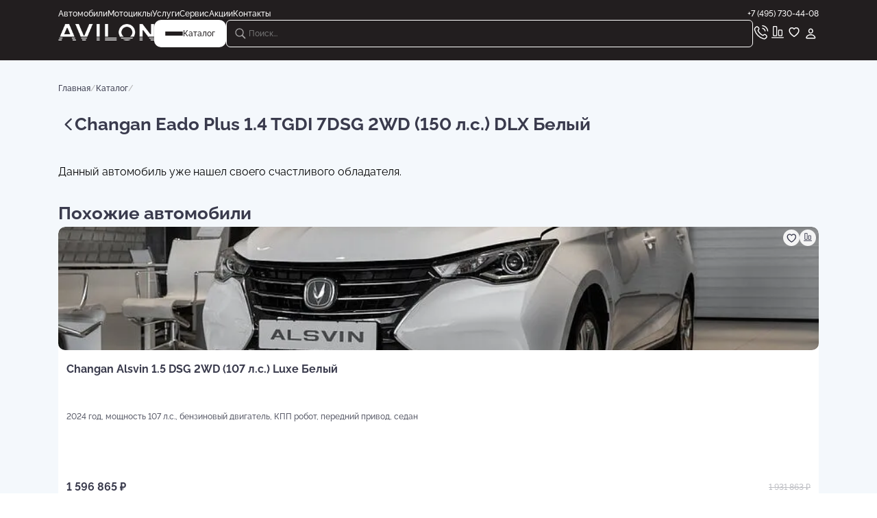

--- FILE ---
content_type: text/html; charset=utf-8
request_url: https://avilon.ru/catalog/cars/new/8518561/
body_size: 30338
content:
<!DOCTYPE html><html lang="ru"><head><meta charSet="utf-8"/><meta name="viewport" content="width=device-width, initial-scale=1.0, minimum-scale=1.0, maximum-scale=1.0, user-scalable=3"/><meta name="viewport" content="width=device-width, initial-scale=1"/><link rel="stylesheet" href="/_next/static/css/a70e0deb18bac822.css" data-precedence="next"/><link rel="stylesheet" href="/_next/static/css/780ff12a18796939.css" data-precedence="next"/><link rel="stylesheet" href="/_next/static/css/215bf696e6f86a00.css" data-precedence="next"/><link rel="stylesheet" href="/_next/static/css/662f0161a103656d.css" data-precedence="next"/><link rel="stylesheet" href="/_next/static/css/2f1550876c0c97ad.css" data-precedence="next"/><link rel="stylesheet" href="/_next/static/css/9bc1ffd3896e0178.css" data-precedence="next"/><link rel="stylesheet" href="/_next/static/css/14176196b3a6f116.css" data-precedence="next"/><link rel="stylesheet" href="/_next/static/css/6eb896fad4573563.css" data-precedence="next"/><link rel="stylesheet" href="/_next/static/css/f96423fa005f542f.css" data-precedence="next"/><link rel="stylesheet" href="/_next/static/css/26d1f0fe2df05a9e.css" data-precedence="next"/><link rel="stylesheet" href="/_next/static/css/2bc73a0d602571c3.css" data-precedence="next"/><link rel="stylesheet" href="/_next/static/css/3d0457e43b6a80dc.css" data-precedence="next"/><link rel="stylesheet" href="/_next/static/css/cd648161d5aec3ab.css" data-precedence="next"/><link rel="stylesheet" href="/_next/static/css/27809e33e806fcfd.css" data-precedence="next"/><link rel="stylesheet" href="/_next/static/css/4b8e33699e65596a.css" data-precedence="next"/><link rel="stylesheet" href="/_next/static/css/eeb67e0d5ee8842e.css" data-precedence="next"/><link rel="preload" as="script" fetchPriority="low" href="/_next/static/chunks/webpack-e0dcfb5d0b55a148.js"/><script src="/_next/static/chunks/4bd1b696-4b6e88004c05a3f3.js" async=""></script><script src="/_next/static/chunks/6353-ee5c22b576ecc922.js" async=""></script><script src="/_next/static/chunks/main-app-b18c6e989258d132.js" async=""></script><script src="/_next/static/chunks/app/global-error-bb5da21ae863f8f2.js" async=""></script><script src="/_next/static/chunks/5125-c8ba1a0abfb9d47c.js" async=""></script><script src="/_next/static/chunks/8527-80dc4680660a79ef.js" async=""></script><script src="/_next/static/chunks/5898-47c875c52f3c1642.js" async=""></script><script src="/_next/static/chunks/6065-633390dd4cf43226.js" async=""></script><script src="/_next/static/chunks/3355-4b14fcd89f698f4f.js" async=""></script><script src="/_next/static/chunks/8726-a93f129d7a927ac1.js" async=""></script><script src="/_next/static/chunks/9997-5dfdced46ca4d461.js" async=""></script><script src="/_next/static/chunks/8772-4a25d0efb8512132.js" async=""></script><script src="/_next/static/chunks/1458-6cfe780d39222c4a.js" async=""></script><script src="/_next/static/chunks/347-4de7e8993bd56bb2.js" async=""></script><script src="/_next/static/chunks/1305-119fc9437f019ad1.js" async=""></script><script src="/_next/static/chunks/app/layout-6f02eb36c33e6230.js" async=""></script><script src="/_next/static/chunks/5903-6bf198d376c25bbd.js" async=""></script><script src="/_next/static/chunks/6932-3ebd0d7a23dfc010.js" async=""></script><script src="/_next/static/chunks/199-3e31391d6dd66518.js" async=""></script><script src="/_next/static/chunks/1028-76552547fe804a3a.js" async=""></script><script src="/_next/static/chunks/1015-fb525f7a5d85f475.js" async=""></script><script src="/_next/static/chunks/app/catalog/page-43f00b5e3c019736.js" async=""></script><script src="/_next/static/chunks/app/not-found-3f0eaa7812630526.js" async=""></script><meta name="next-size-adjust" content=""/><link rel="icon" href="/favicon.ico" type="image/x-icon"/><link rel="icon" type="image/png" sizes="32x32" href="/png/favicons/favicon-32x32.png"/><link rel="icon" type="image/png" sizes="16x16" href="/png/favicons/favicon-16x16.png"/><link rel="apple-touch-icon" sizes="180x180" href="/png/favicons/apple-touch-icon.png"/><link rel="mask-icon" href="/svg/favicons/safari-pinned-tab.svg" color="#000000"/><meta name="msapplication-TileColor" content="#ffffff"/><meta name="theme-color" content="#ffffff"/><link rel="manifest" href="/manifest.json"/><title>Купить новый Changan Eado Plus 1.4 TGDI 7DSG 2WD (150 л.с.) DLX Белый, VIN LS5A*17187 </title><meta name="description" content="Новый Changan Eado Plus 1.4 TGDI 7DSG 2WD (150 л.с.) DLX Белый, седан, 2024 года выпуска, двигатель 1392 см3, 150 л.с., бензиновый, робот, передний привод, цвет белый (звездный белый), коричневый салон (коричневый), кожаный салон от не число руб. VIN LS5A*17187, у официального дилера AVILON."/><meta name="application-name" content="AVILON"/><meta name="author" content="АО &quot;Авилон АГ&quot;"/><meta name="keywords" content="АВИЛОН, AVILON, автодилер, автомобиль, мото, Россия, Москва, Московская область, официальный сайт"/><meta name="referrer" content="origin-when-cross-origin"/><meta name="publisher" content="АО &quot;Авилон АГ&quot;"/><meta name="googlebot" content="index, follow"/><meta name="yandex-verification" content="76ca9aa4dde09544"/><link rel="canonical" href="https://avilon.ru/catalog/cars/new/8518561/"/><meta property="fb:app_id" content="348907142500430"/><meta name="format-detection" content="telephone=no, address=no, email=no"/><meta property="og:title" content="Купить новый Changan Eado Plus 1.4 TGDI 7DSG 2WD (150 л.с.) DLX Белый, VIN LS5A*17187 "/><meta property="og:description" content="Новый Changan Eado Plus 1.4 TGDI 7DSG 2WD (150 л.с.) DLX Белый, седан, 2024 года выпуска, двигатель 1392 см3, 150 л.с., бензиновый, робот, передний привод, цвет белый (звездный белый), коричневый салон (коричневый), кожаный салон от не число руб. VIN LS5A*17187, у официального дилера AVILON."/><meta property="og:url" content="https://avilon.ru/catalog/cars/new/8518561/"/><meta property="og:site_name" content="АВИЛОН"/><meta property="og:locale" content="ru-RU"/><meta property="og:type" content="website"/><meta name="twitter:card" content="summary"/><meta name="twitter:title" content="Купить новый Changan Eado Plus 1.4 TGDI 7DSG 2WD (150 л.с.) DLX Белый, VIN LS5A*17187 "/><meta name="twitter:description" content="Новый Changan Eado Plus 1.4 TGDI 7DSG 2WD (150 л.с.) DLX Белый, седан, 2024 года выпуска, двигатель 1392 см3, 150 л.с., бензиновый, робот, передний привод, цвет белый (звездный белый), коричневый салон (коричневый), кожаный салон от не число руб. VIN LS5A*17187, у официального дилера AVILON."/><meta name="sentry-trace" content="a631b6f31c446e0a6d892faf61f71020-668920b44005c63d-1"/><meta name="baggage" content="sentry-environment=production,sentry-public_key=2a2b0434f9e94993485126a33b702e80,sentry-trace_id=a631b6f31c446e0a6d892faf61f71020,sentry-transaction=GET%20%2Fcatalog%2F%5B...slug%5D,sentry-sampled=true,sentry-sample_rand=0.30480876680265934,sentry-sample_rate=1"/><script src="/_next/static/chunks/polyfills-42372ed130431b0a.js" noModule=""></script></head><body class="__variable_19d453"><div hidden=""><!--$--><!--/$--></div><a class="webim_button" rel="webim" href="#"><img alt="webim" loading="lazy" width="0" height="0" decoding="async" data-nimg="1" style="color:transparent" src="https://avilon.webim.ru/button.php"/></a><!--$--><!--/$--><div class="RootLayout_container__7bWQQ"><div class="Header_wrapper__yvwjE"><div class="ContentLayout_wrapper__w6vu7 Header_contentLayout__iOmgW"><div class="ContentLayout_container__b83eM"><div class="Header_container__5ADy0"><div class="Header_navigation__t03rH"><div class="Header_navigation__list__1ouWV"><a href="/catalog/cars/">Автомобили</a><a href="/catalog/moto/">Мотоциклы</a><a href="/services/">Услуги</a><a href="/service/">Сервис</a><a href="/special/avtomobili/">Акции</a><a href="/contacts/">Контакты</a></div><p>+7 (495) 730-44-08</p></div><div class="Header_bottom__Jv_Ao"><a class="Header_logo__orCKF" href="/"><img title="AVILON" alt="AVILON" loading="lazy" width="30" height="30" decoding="async" data-nimg="1" class="Header_mobileLogo__HMd0K" style="color:transparent" src="/svg/mobileLogo.svg"/><img title="AVILON" alt="AVILON" loading="lazy" width="140" height="24" decoding="async" data-nimg="1" class="Header_webLogo__PQR6K" style="color:transparent" src="/png/webLogo.png"/></a><div class="Header_logo__web__0aoiS"><a href="/"><img title="AVILON" alt="AVILON" loading="lazy" width="140" height="24" decoding="async" data-nimg="1" style="color:transparent" src="/png/webLogo.png"/></a><button class="Header_menu__SzTY1"><div class="Header_menu__burger__zRsNw"><div class="Header_menu__burger__el__mzZSW"></div><div class="Header_menu__burger__el__mzZSW"></div><div class="Header_menu__burger__el__mzZSW"></div></div><p>Каталог</p></button></div><div class="Header_options__YQApL"><div class="Input_container__OaPFM Input_containerDef__4OP5j Header_search__RZlqB"><img alt="search" loading="lazy" width="24" height="24" decoding="async" data-nimg="1" style="color:transparent" src="/svg/searchV2.svg"/><input placeholder="Поиск..."/></div><svg xmlns="http://www.w3.org/2000/svg" width="24" height="24" fill="none" viewBox="0 0 25 24" class="Header_searchIco__lxJDQ"><path fill="#fff" d="M10.955 16.767a6.36 6.36 0 0 0 3.71-1.196l3.935 3.935a.95.95 0 0 0 .68.274c.54 0 .922-.415.922-.947a.9.9 0 0 0-.266-.664l-3.91-3.918a6.36 6.36 0 0 0 1.312-3.868c0-3.51-2.872-6.383-6.383-6.383C7.452 4 4.57 6.864 4.57 10.383c0 3.512 2.872 6.384 6.384 6.384m0-1.378c-2.74 0-5.006-2.266-5.006-5.006 0-2.739 2.266-5.005 5.006-5.005 2.739 0 5.005 2.266 5.005 5.005 0 2.74-2.266 5.006-5.005 5.006" opacity="0.6"></path></svg><a href="tel:+74957304408"><img title="Позвонить в AVILON" alt="call" loading="lazy" width="24" height="24" decoding="async" data-nimg="1" style="color:transparent" src="/svg/call.svg"/></a><a href="/compare/"><img title="Сравнить автомобили в AVILON" alt="compare" loading="lazy" width="24" height="24" decoding="async" data-nimg="1" style="color:transparent" src="/svg/compare.svg"/></a><a href="/favorites/"><img title="Понравилось в AVILON" alt="like" loading="lazy" width="24" height="24" decoding="async" data-nimg="1" style="color:transparent" src="/svg/like.svg"/></a><div class="Header_profileLogin__kQwCm"><img title="Личный кабинет" alt="profile" loading="lazy" width="24" height="24" decoding="async" data-nimg="1" style="color:transparent" src="/svg/profile.svg"/></div></div></div></div></div></div></div><div class="CatalogDetailPage_container__zeq3f"><div class="ContentLayout_wrapper__w6vu7"><div class="ContentLayout_container__b83eM"><div class="BreadCrumbs_container__sszKw"><a class="BreadCrumbs_text__7_nb7" href="/">Главная</a><p class="BreadCrumbs_slash__42yOS">/</p><a class="BreadCrumbs_text__7_nb7" href="/catalog/">Каталог</a><p class="BreadCrumbs_slash__42yOS">/</p></div><div class="CatalogDetailPage_headerBlock__c5DAn"><div class="CatalogDetailPage_titleBlock__5umDp"><div class="CatalogDetailPage_backLink__HONuW"><svg xmlns="http://www.w3.org/2000/svg" width="24" height="24" fill="none"><path fill="#3A3B4D" d="M9.541 15.605c0 .351.13.653.412.914l7.815 7.654c.22.221.502.342.833.342.663 0 1.196-.523 1.196-1.196 0-.331-.141-.623-.362-.854l-7.041-6.86 7.041-6.86c.221-.232.362-.533.362-.854 0-.673-.533-1.196-1.196-1.196-.331 0-.612.12-.833.342L9.953 14.68c-.281.271-.412.572-.412.924"></path></svg></div><h1 class="CatalogDetailPage_title__daWTf">Changan Eado Plus 1.4 TGDI 7DSG 2WD (150 л.с.) DLX Белый</h1></div></div><div class="CatalogDetailPage_carSold__tQ04i">Данный автомобиль уже нашел своего счастливого обладателя.<div class="SimilarCars_container__A84gP"><h2>Похожие автомобили</h2><div><div class="swiper"><div class="swiper-wrapper"><div class="swiper-slide"><div class="CardAuto_container__DI5iJ CardAuto_columnDir__qKOwl"><a class="CardAuto_top___2vnF CardAuto_top__column__LmWgS" href="/catalog/cars/new/9423147/"><div class="swiper CardAuto_swiper__1Ca1o swiperPagination swiperPaginationBulletActive"><div class="swiper-wrapper"><div class="swiper-slide"><img alt="АВИЛОН - Changan Alsvin 1.5 DSG 2WD (107 л.с.) Luxe Белый - slide 9474770" loading="lazy" width="430" height="266" decoding="async" data-nimg="1" class="CardAuto_swiperImg___mf7p" style="color:transparent" src="https://s1.avilon.ru/upload/iblock/ab9/ab993bac525e06b1491c888becb28db0.jpg"/></div></div><div class="swiper-pagination"></div><div class="LikeAndCompareTool_container__vsEBA LikeAndCompareTool_container_mod__jCh91"><button class="LikeAndCompareTool_elLike__jTmoE"><p><svg xmlns="http://www.w3.org/2000/svg" width="22" height="20" fill="none" viewBox="0 0 24 24"><path fill="#3A3B4D" d="M.824 6.778c0 4.289 3.606 8.528 9.211 12.144.312.2.693.402.954.402.262 0 .643-.201.955-.402 5.615-3.616 9.21-7.855 9.21-12.144C21.155 3.07 18.595.5 15.31.5c-1.919 0-3.416.874-4.32 2.2C10.105 1.384 8.6.5 6.68.5 3.386.5.824 3.071.824 6.778m2.07-.01c0-2.531 1.667-4.249 3.907-4.249 1.808 0 2.822 1.095 3.455 2.05.281.41.472.541.733.541.272 0 .442-.14.734-.542.683-.934 1.657-2.049 3.455-2.049 2.25 0 3.917 1.718 3.917 4.249 0 3.536-3.676 7.453-7.915 10.266-.09.06-.15.1-.19.1s-.101-.04-.181-.1c-4.24-2.813-7.916-6.73-7.916-10.266"></path></svg></p></button><button class="LikeAndCompareTool_elCompare__dTEKh"><p><svg xmlns="http://www.w3.org/2000/svg" width="24" height="24" fill="none" class="LikeAndCompareTool_compare__p91Az" viewBox="0 0 24 24"><path fill="#fff" d="M6.787 2.905c-1.153 0-1.801.655-1.801 1.83V15.96c0 1.168.648 1.823 1.8 1.823h2.75c1.145 0 1.8-.655 1.8-1.823V4.735c0-1.175-.655-1.83-1.8-1.83zm.165 1.386h2.419c.369 0 .58.21.58.565v10.976c0 .362-.211.565-.58.565H6.952c-.369 0-.58-.203-.58-.565V4.856c0-.354.211-.565.58-.565m7.519 3.865c-1.145 0-1.8.655-1.8 1.823v5.981c0 1.168.655 1.823 1.8 1.823h2.757c1.145 0 1.793-.655 1.793-1.823V9.98c0-1.168-.648-1.823-1.793-1.823zm.165 1.386h2.419c.376 0 .58.203.58.565v5.725c0 .362-.204.565-.58.565h-2.419c-.369 0-.572-.203-.572-.565v-5.725c0-.362.203-.565.572-.565M3.683 19.154c-.362 0-.656.317-.656.678 0 .37.294.686.656.686h16.626c.37 0 .656-.316.656-.686 0-.361-.287-.678-.656-.678z"></path></svg></p></button></div></div><div class="CardAuto_info__zW9Jm CardAuto_info__column__IBZwa"><p class="CardAuto_info__name__SQpBQ">Changan Alsvin 1.5 DSG 2WD (107 л.с.) Luxe Белый</p><p class="CardAuto_info__description__en7cY">2024 год, мощность 107 л.с., бензиновый двигатель, КПП робот, передний привод, седан</p><p class="CardAuto_info__price__IpCHo">1 596 865<!-- --> ₽</p></div></a><div class="CardAuto_credit__3MGXN"></div><div class="CardAuto_bottom__YzJVi CardAuto_bottom__column__dtILq"><div class="CardAuto_price__3jWBW"><p class="CardAuto_discount_price__F0dFl">1 596 865 ₽</p><p class="CardAuto_old_price__qi7WB">1 931 863 ₽</p></div></div></div></div><div class="swiper-slide"><div class="CardAuto_container__DI5iJ CardAuto_columnDir__qKOwl"><a class="CardAuto_top___2vnF CardAuto_top__column__LmWgS" href="/catalog/cars/new/9460069/"><div class="swiper CardAuto_swiper__1Ca1o swiperPagination swiperPaginationBulletActive"><div class="swiper-wrapper"><div class="swiper-slide"><img alt="АВИЛОН - Changan Eado Plus 1.4 TGDI 7DSG 2WD (150 л.с.) Tech Серый - slide 9469501" loading="lazy" width="430" height="266" decoding="async" data-nimg="1" class="CardAuto_swiperImg___mf7p" style="color:transparent" src="https://s1.avilon.ru/upload/iblock/90c/90cd53a0553d94128d0e04dc8b3338a2.jpg"/></div></div><div class="swiper-pagination"></div><div class="LikeAndCompareTool_container__vsEBA LikeAndCompareTool_container_mod__jCh91"><button class="LikeAndCompareTool_elLike__jTmoE"><p><svg xmlns="http://www.w3.org/2000/svg" width="22" height="20" fill="none" viewBox="0 0 24 24"><path fill="#3A3B4D" d="M.824 6.778c0 4.289 3.606 8.528 9.211 12.144.312.2.693.402.954.402.262 0 .643-.201.955-.402 5.615-3.616 9.21-7.855 9.21-12.144C21.155 3.07 18.595.5 15.31.5c-1.919 0-3.416.874-4.32 2.2C10.105 1.384 8.6.5 6.68.5 3.386.5.824 3.071.824 6.778m2.07-.01c0-2.531 1.667-4.249 3.907-4.249 1.808 0 2.822 1.095 3.455 2.05.281.41.472.541.733.541.272 0 .442-.14.734-.542.683-.934 1.657-2.049 3.455-2.049 2.25 0 3.917 1.718 3.917 4.249 0 3.536-3.676 7.453-7.915 10.266-.09.06-.15.1-.19.1s-.101-.04-.181-.1c-4.24-2.813-7.916-6.73-7.916-10.266"></path></svg></p></button><button class="LikeAndCompareTool_elCompare__dTEKh"><p><svg xmlns="http://www.w3.org/2000/svg" width="24" height="24" fill="none" class="LikeAndCompareTool_compare__p91Az" viewBox="0 0 24 24"><path fill="#fff" d="M6.787 2.905c-1.153 0-1.801.655-1.801 1.83V15.96c0 1.168.648 1.823 1.8 1.823h2.75c1.145 0 1.8-.655 1.8-1.823V4.735c0-1.175-.655-1.83-1.8-1.83zm.165 1.386h2.419c.369 0 .58.21.58.565v10.976c0 .362-.211.565-.58.565H6.952c-.369 0-.58-.203-.58-.565V4.856c0-.354.211-.565.58-.565m7.519 3.865c-1.145 0-1.8.655-1.8 1.823v5.981c0 1.168.655 1.823 1.8 1.823h2.757c1.145 0 1.793-.655 1.793-1.823V9.98c0-1.168-.648-1.823-1.793-1.823zm.165 1.386h2.419c.376 0 .58.203.58.565v5.725c0 .362-.204.565-.58.565h-2.419c-.369 0-.572-.203-.572-.565v-5.725c0-.362.203-.565.572-.565M3.683 19.154c-.362 0-.656.317-.656.678 0 .37.294.686.656.686h16.626c.37 0 .656-.316.656-.686 0-.361-.287-.678-.656-.678z"></path></svg></p></button></div></div><div class="CardAuto_info__zW9Jm CardAuto_info__column__IBZwa"><p class="CardAuto_info__name__SQpBQ">Changan Eado Plus 1.4 TGDI 7DSG 2WD (150 л.с.) Tech Серый</p><p class="CardAuto_info__description__en7cY">2024 год, мощность 150 л.с., бензиновый двигатель, КПП робот, передний привод, седан</p><p class="CardAuto_info__price__IpCHo">2 231 530<!-- --> ₽</p></div></a><div class="CardAuto_credit__3MGXN"></div><div class="CardAuto_bottom__YzJVi CardAuto_bottom__column__dtILq"><div class="CardAuto_price__3jWBW"><p class="CardAuto_discount_price__F0dFl">2 231 530 ₽</p><p class="CardAuto_old_price__qi7WB">2 711 528 ₽</p></div></div></div></div></div></div></div></div></div></div></div><div class="ContentLayout_wrapper__w6vu7"><div class="ContentLayout_container__b83eM"><div class="CatalogDetailPage_wrapper__SWPG5"><div class="CatalogDetailPage_wrapperContent__eG47t"><div class="CatalogDetailPage_topSection__lj0ST"><div id="containerForSlider" class="CarDetailSlider_container__Dxsa6"><div class="CarDetailSlider_sliderWrapper__d2god"><div class="swiper CarDetailSlider_swiperSliderSingle__Uf4ow"><div class="swiper-wrapper"><div class="swiper-slide"><img title="Changan Eado Plus 1.4 TGDI 7DSG 2WD (150 л.с.) DLX Белый в АВИЛОН-/svg/bodyTypeShowVehicle/sedan.svg" alt="Changan Eado Plus 1.4 TGDI 7DSG 2WD (150 л.с.) DLX Белый в АВИЛОН-/svg/bodyTypeShowVehicle/sedan.svg" loading="lazy" width="531" height="400" decoding="async" data-nimg="1" style="color:transparent" src="/svg/bodyTypeShowVehicle/sedan.svg"/></div></div></div><div class="CarDetailSlider_swiperHorizontalButtonNext__f6KNL swiper-button-next swiper-button-next-horizontal"></div><div class="CarDetailSlider_swiperHorizontalButtonPrev__Z_N_4 swiper-button-prev swiper-button-prev-horizontal"></div></div><div id="containerForBullets" class="CarDetailSlider_containerForBullets__QZO6n"></div></div><div id="carDetailSideBar" class="CarDetailSideBar_CarDetailSideBar__Sj4Jo CatalogDetailPage_sideBarDesktop__Qgja_"><div class="CarDetailSideBar_CarDetailSideBar__top__s_yjC"><div class="CarDetailControls_CarDetailControls__0l_4F CarDetailSideBar_controlsBtn__HSqK4"><div class="CarDetailControls_CarDetailControls__item__0hxdN"><svg xmlns="http://www.w3.org/2000/svg" width="24" height="24" fill="none" class="CarDetailControls_CarDetailControls__item_icon__yWSLn"><path stroke="#3A3B4D" stroke-linecap="round" stroke-linejoin="round" stroke-width="2" d="M3 15c0 2.828 0 4.243.879 5.121C4.757 21 6.172 21 9 21h6c2.828 0 4.243 0 5.121-.879C21 19.243 21 17.828 21 15M12 3v13m0 0 4-4.375M12 16l-4-4.375"></path></svg></div><div class="CarDetailControls_CarDetailControls__item__0hxdN"><svg xmlns="http://www.w3.org/2000/svg" width="24" height="25" fill="none" class="CarDetailControls_CarDetailControls__item_icon__yWSLn"><path stroke="#3A3B4D" stroke-linecap="round" stroke-linejoin="round" stroke-width="1.5" d="m8.59 14.01 6.83 3.98m-.01-10.98-6.82 3.98M21 5.5a3 3 0 1 1-6 0 3 3 0 0 1 6 0m-12 7a3 3 0 1 1-6 0 3 3 0 0 1 6 0m12 7a3 3 0 1 1-6 0 3 3 0 0 1 6 0"></path></svg></div><div class="CarDetailControls_CarDetailControls__item__0hxdN"><svg xmlns="http://www.w3.org/2000/svg" width="24" height="24" fill="none" class="CarDetailControls_compare__fOIdp" viewBox="0 0 24 24"><path fill="#fff" d="M6.787 2.905c-1.153 0-1.801.655-1.801 1.83V15.96c0 1.168.648 1.823 1.8 1.823h2.75c1.145 0 1.8-.655 1.8-1.823V4.735c0-1.175-.655-1.83-1.8-1.83zm.165 1.386h2.419c.369 0 .58.21.58.565v10.976c0 .362-.211.565-.58.565H6.952c-.369 0-.58-.203-.58-.565V4.856c0-.354.211-.565.58-.565m7.519 3.865c-1.145 0-1.8.655-1.8 1.823v5.981c0 1.168.655 1.823 1.8 1.823h2.757c1.145 0 1.793-.655 1.793-1.823V9.98c0-1.168-.648-1.823-1.793-1.823zm.165 1.386h2.419c.376 0 .58.203.58.565v5.725c0 .362-.204.565-.58.565h-2.419c-.369 0-.572-.203-.572-.565v-5.725c0-.362.203-.565.572-.565M3.683 19.154c-.362 0-.656.317-.656.678 0 .37.294.686.656.686h16.626c.37 0 .656-.316.656-.686 0-.361-.287-.678-.656-.678z"></path></svg></div><div class="CarDetailControls_CarDetailControls__item__0hxdN"><svg xmlns="http://www.w3.org/2000/svg" width="24" height="24" fill="none" class="CarDetailControls_CarDetailControls__item_icon__yWSLn CarDetailControls_like__jAQZd"><path fill="#fff" d="M4.37 9.586c0 3.217 2.704 6.396 6.907 9.108.234.151.52.302.716.302s.482-.151.716-.302c4.21-2.712 6.908-5.89 6.908-9.108 0-2.78-1.921-4.708-4.385-4.708-1.438 0-2.561.655-3.239 1.65-.663-.987-1.793-1.65-3.232-1.65-2.47 0-4.392 1.928-4.392 4.708M5.92 9.58c0-1.899 1.25-3.187 2.93-3.187 1.357 0 2.117.821 2.592 1.537.211.309.354.407.55.407.203 0 .332-.106.55-.407.512-.7 1.243-1.537 2.592-1.537 1.687 0 2.938 1.288 2.938 3.187 0 2.652-2.758 5.59-5.937 7.699-.068.045-.113.075-.143.075s-.075-.03-.136-.075c-3.179-2.11-5.936-5.047-5.936-7.7"></path></svg></div></div><div class="CarDetailSideBar_priceContainer__FcIif"><div class="CarDetailSideBar_price__jfygK"><span class="CarDetailSideBar_loader__pqPj_"></span></div><div class="CarDetailSideBar_wrapperOldPrice__vLycU"></div></div></div><div class="CarDetailSideBar_CarDetailSideBar__body__9yFHR"><div class="CarDetailSideBar_main__jvd1X"></div><div class="CarDetailSideBar_CarDetailSideBar__body__buttons__XnSbv"><button class="SecondaryButton_container__U_zbz SecondaryButton_sizeM__OVgHm CarDetailSideBar_CarDetailSideBar__body__buttons_offer__pnjqv">Персональное предложение</button></div></div></div></div><div id="carDetailSideBar" class="CarDetailSideBar_CarDetailSideBar__Sj4Jo CatalogDetailPage_sideBarMobile__NbITr"><div class="CarDetailSideBar_CarDetailSideBar__top__s_yjC"><div class="CarDetailControls_CarDetailControls__0l_4F CarDetailSideBar_controlsBtn__HSqK4"><div class="CarDetailControls_CarDetailControls__item__0hxdN"><svg xmlns="http://www.w3.org/2000/svg" width="24" height="24" fill="none" class="CarDetailControls_CarDetailControls__item_icon__yWSLn"><path stroke="#3A3B4D" stroke-linecap="round" stroke-linejoin="round" stroke-width="2" d="M3 15c0 2.828 0 4.243.879 5.121C4.757 21 6.172 21 9 21h6c2.828 0 4.243 0 5.121-.879C21 19.243 21 17.828 21 15M12 3v13m0 0 4-4.375M12 16l-4-4.375"></path></svg></div><div class="CarDetailControls_CarDetailControls__item__0hxdN"><svg xmlns="http://www.w3.org/2000/svg" width="24" height="25" fill="none" class="CarDetailControls_CarDetailControls__item_icon__yWSLn"><path stroke="#3A3B4D" stroke-linecap="round" stroke-linejoin="round" stroke-width="1.5" d="m8.59 14.01 6.83 3.98m-.01-10.98-6.82 3.98M21 5.5a3 3 0 1 1-6 0 3 3 0 0 1 6 0m-12 7a3 3 0 1 1-6 0 3 3 0 0 1 6 0m12 7a3 3 0 1 1-6 0 3 3 0 0 1 6 0"></path></svg></div><div class="CarDetailControls_CarDetailControls__item__0hxdN"><svg xmlns="http://www.w3.org/2000/svg" width="24" height="24" fill="none" class="CarDetailControls_compare__fOIdp" viewBox="0 0 24 24"><path fill="#fff" d="M6.787 2.905c-1.153 0-1.801.655-1.801 1.83V15.96c0 1.168.648 1.823 1.8 1.823h2.75c1.145 0 1.8-.655 1.8-1.823V4.735c0-1.175-.655-1.83-1.8-1.83zm.165 1.386h2.419c.369 0 .58.21.58.565v10.976c0 .362-.211.565-.58.565H6.952c-.369 0-.58-.203-.58-.565V4.856c0-.354.211-.565.58-.565m7.519 3.865c-1.145 0-1.8.655-1.8 1.823v5.981c0 1.168.655 1.823 1.8 1.823h2.757c1.145 0 1.793-.655 1.793-1.823V9.98c0-1.168-.648-1.823-1.793-1.823zm.165 1.386h2.419c.376 0 .58.203.58.565v5.725c0 .362-.204.565-.58.565h-2.419c-.369 0-.572-.203-.572-.565v-5.725c0-.362.203-.565.572-.565M3.683 19.154c-.362 0-.656.317-.656.678 0 .37.294.686.656.686h16.626c.37 0 .656-.316.656-.686 0-.361-.287-.678-.656-.678z"></path></svg></div><div class="CarDetailControls_CarDetailControls__item__0hxdN"><svg xmlns="http://www.w3.org/2000/svg" width="24" height="24" fill="none" class="CarDetailControls_CarDetailControls__item_icon__yWSLn CarDetailControls_like__jAQZd"><path fill="#fff" d="M4.37 9.586c0 3.217 2.704 6.396 6.907 9.108.234.151.52.302.716.302s.482-.151.716-.302c4.21-2.712 6.908-5.89 6.908-9.108 0-2.78-1.921-4.708-4.385-4.708-1.438 0-2.561.655-3.239 1.65-.663-.987-1.793-1.65-3.232-1.65-2.47 0-4.392 1.928-4.392 4.708M5.92 9.58c0-1.899 1.25-3.187 2.93-3.187 1.357 0 2.117.821 2.592 1.537.211.309.354.407.55.407.203 0 .332-.106.55-.407.512-.7 1.243-1.537 2.592-1.537 1.687 0 2.938 1.288 2.938 3.187 0 2.652-2.758 5.59-5.937 7.699-.068.045-.113.075-.143.075s-.075-.03-.136-.075c-3.179-2.11-5.936-5.047-5.936-7.7"></path></svg></div></div><div class="CarDetailSideBar_priceContainer__FcIif"><div class="CarDetailSideBar_price__jfygK"><span class="CarDetailSideBar_loader__pqPj_"></span></div><div class="CarDetailSideBar_wrapperOldPrice__vLycU"></div></div></div><div class="CarDetailSideBar_CarDetailSideBar__body__9yFHR"><div class="CarDetailSideBar_main__jvd1X"></div><div class="CarDetailSideBar_CarDetailSideBar__body__buttons__XnSbv"><button class="SecondaryButton_container__U_zbz SecondaryButton_sizeM__OVgHm CarDetailSideBar_CarDetailSideBar__body__buttons_offer__pnjqv">Персональное предложение</button></div></div></div><div class="CarDetailDescription_carDetailDescription__LTO53"><div class="CarDetailDescription_topSection__hIW2j"><section class="CarDetailDescription_wrapperRow__w_W1I"><p class="CarDetailDescription_title__yhK7n">Описание</p><span class="DescriptionRow_descriptionRow__jeVXb"><p class="DescriptionRow_label__WZfIA">VIN</p><div class="DescriptionRow_dottedLine__TtB1O"></div><p class="DescriptionRow_value__KBRSt">LS5A2DKR7RA017187</p></span><span class="DescriptionRow_descriptionRow__jeVXb"><p class="DescriptionRow_label__WZfIA">Год выпуска</p><div class="DescriptionRow_dottedLine__TtB1O"></div><p class="DescriptionRow_value__KBRSt">2024</p></span><span class="DescriptionRow_descriptionRow__jeVXb"><p class="DescriptionRow_label__WZfIA">Поколение</p><div class="DescriptionRow_dottedLine__TtB1O"></div><p class="DescriptionRow_value__KBRSt">II</p></span><span class="DescriptionRow_descriptionRow__jeVXb"><p class="DescriptionRow_label__WZfIA">Цвет</p><div class="DescriptionRow_dottedLine__TtB1O"></div><p class="DescriptionRow_value__KBRSt">Белый</p></span><span class="DescriptionRow_descriptionRow__jeVXb"><p class="DescriptionRow_label__WZfIA">Цвет интерьера</p><div class="DescriptionRow_dottedLine__TtB1O"></div><p class="DescriptionRow_value__KBRSt">Коричневый</p></span><span class="DescriptionRow_descriptionRow__jeVXb"><p class="DescriptionRow_label__WZfIA">Материал салона</p><div class="DescriptionRow_dottedLine__TtB1O"></div><p class="DescriptionRow_value__KBRSt">Кожаный салон</p></span><span class="DescriptionRow_descriptionRow__jeVXb"><p class="DescriptionRow_label__WZfIA">Комплектация</p><div class="DescriptionRow_dottedLine__TtB1O"></div><p class="DescriptionRow_value__KBRSt">DLX</p></span></section><section class="CarDetailDescription_wrapperRow__w_W1I"><p class="CarDetailDescription_title__yhK7n">Технические характеристики</p><span class="DescriptionRow_descriptionRow__jeVXb"><p class="DescriptionRow_label__WZfIA">Модификация</p><div class="DescriptionRow_dottedLine__TtB1O"></div><p class="DescriptionRow_value__KBRSt">Plus 1.4 TGDI 7DSG 2WD (150 л.с.)</p></span><span class="DescriptionRow_descriptionRow__jeVXb"><p class="DescriptionRow_label__WZfIA">Двигатель</p><div class="DescriptionRow_dottedLine__TtB1O"></div><p class="DescriptionRow_value__KBRSt">Бензиновый</p></span><span class="DescriptionRow_descriptionRow__jeVXb"><p class="DescriptionRow_label__WZfIA">КПП</p><div class="DescriptionRow_dottedLine__TtB1O"></div><p class="DescriptionRow_value__KBRSt">Робот</p></span><span class="DescriptionRow_descriptionRow__jeVXb"><p class="DescriptionRow_label__WZfIA">Кузов</p><div class="DescriptionRow_dottedLine__TtB1O"></div><p class="DescriptionRow_value__KBRSt">Седан</p></span><span class="DescriptionRow_descriptionRow__jeVXb"><p class="DescriptionRow_label__WZfIA">Привод</p><div class="DescriptionRow_dottedLine__TtB1O"></div><p class="DescriptionRow_value__KBRSt">Передний</p></span><span class="DescriptionRow_descriptionRow__jeVXb"><p class="DescriptionRow_label__WZfIA">Кол-во мест</p><div class="DescriptionRow_dottedLine__TtB1O"></div><p class="DescriptionRow_value__KBRSt">5</p></span><span class="CarDetailDescription_allChar__caNec"><p class="CarDetailDescription_refChar__ecN92">Показать еще...</p></span><div class="CarDetailDescription_carDetailViews__U9ACj"><div class="CarDetailViews_CarDetailViews__1FqEt"><div class="CarDetailViews_image__c0YDG CarDetailViews_imageSide__u_iYR"><span class="CarDetailViews_height__wdDTx"><img alt="" loading="lazy" width="93" height="9" decoding="async" data-nimg="1" style="color:transparent" src="/svg/arrow-2.svg"/><span class="CarDetailViews_val__558i_">1505 мм</span><img alt="" loading="lazy" width="93" height="9" decoding="async" data-nimg="1" style="color:transparent" src="/svg/arrow-2.svg"/></span><span class="CarDetailViews_length__E5Kr5"><img alt="" loading="lazy" width="93" height="9" decoding="async" data-nimg="1" style="color:transparent" src="/svg/arrow-3.svg"/><span class="CarDetailViews_val__558i_">4730 мм</span><img alt="" loading="lazy" width="93" height="9" decoding="async" data-nimg="1" style="color:transparent" src="/svg/arrow-3.svg"/></span><span class="CarDetailViews_clearance__GExp_"><img alt="" loading="lazy" width="93" height="9" decoding="async" data-nimg="1" style="color:transparent" src="/svg/arrow-1.svg"/><span class="CarDetailViews_val__558i_">135 мм</span></span><img alt="" loading="lazy" width="38" height="8" decoding="async" data-nimg="1" style="color:transparent" src="/svg/bodyType/sedanS.svg"/></div><div class="CarDetailViews_image__c0YDG CarDetailViews_imageFront__85SBT"><span class="CarDetailViews_width__aWlwW"><img alt="" loading="lazy" width="93" height="9" decoding="async" data-nimg="1" style="color:transparent" src="/svg/arrow-4.svg"/><span class="CarDetailViews_val__558i_">1820 мм</span><img alt="" loading="lazy" width="93" height="9" decoding="async" data-nimg="1" style="color:transparent" src="/svg/arrow-4.svg"/></span><img alt="" loading="lazy" width="38" height="8" decoding="async" data-nimg="1" style="color:transparent" src="/svg/bodyType/sedanF.svg"/></div></div></div></section></div><section class="CarDetailDescription_bottomSection__0tUM8"><p class="CarDetailDescription_complectationTitle__l0VZZ">Состав комплектации</p><svg xmlns="http://www.w3.org/2000/svg" width="24" height="24" fill="none"><path fill="#3A3B4D" d="M16.848 11.706a.98.98 0 0 0-.309-.693L10.678 5.28a.87.87 0 0 0-.625-.257.884.884 0 0 0-.897.897c0 .241.098.467.271.64l5.274 5.146-5.274 5.145a.9.9 0 0 0-.27.64c0 .505.391.897.896.897.24 0 .452-.09.625-.256l5.861-5.74a.9.9 0 0 0 .309-.686"></path></svg></section></div></div></div></div></div><div class="ContentLayout_wrapper__w6vu7 CatalogDetailPage_characteristicsBlock__twe4W"><div class="ContentLayout_container__b83eM"><div><div class="CarDetailCharacteristics_container__H_DzN"><div class="CarDetailCharacteristics_wrapper__FSPDW"><div class="CarDetailViews_CarDetailViews__1FqEt"><div class="CarDetailViews_image__c0YDG CarDetailViews_imageSide__u_iYR"><span class="CarDetailViews_height__wdDTx"><img alt="" loading="lazy" width="93" height="9" decoding="async" data-nimg="1" style="color:transparent" src="/svg/arrow-2.svg"/><span class="CarDetailViews_val__558i_">1505 мм</span><img alt="" loading="lazy" width="93" height="9" decoding="async" data-nimg="1" style="color:transparent" src="/svg/arrow-2.svg"/></span><span class="CarDetailViews_length__E5Kr5"><img alt="" loading="lazy" width="93" height="9" decoding="async" data-nimg="1" style="color:transparent" src="/svg/arrow-3.svg"/><span class="CarDetailViews_val__558i_">4730 мм</span><img alt="" loading="lazy" width="93" height="9" decoding="async" data-nimg="1" style="color:transparent" src="/svg/arrow-3.svg"/></span><span class="CarDetailViews_clearance__GExp_"><img alt="" loading="lazy" width="93" height="9" decoding="async" data-nimg="1" style="color:transparent" src="/svg/arrow-1.svg"/><span class="CarDetailViews_val__558i_">135 мм</span></span><img alt="" loading="lazy" width="38" height="8" decoding="async" data-nimg="1" style="color:transparent" src="/svg/bodyType/sedanS.svg"/></div><div class="CarDetailViews_image__c0YDG CarDetailViews_imageFront__85SBT"><span class="CarDetailViews_width__aWlwW"><img alt="" loading="lazy" width="93" height="9" decoding="async" data-nimg="1" style="color:transparent" src="/svg/arrow-4.svg"/><span class="CarDetailViews_val__558i_">1820 мм</span><img alt="" loading="lazy" width="93" height="9" decoding="async" data-nimg="1" style="color:transparent" src="/svg/arrow-4.svg"/></span><img alt="" loading="lazy" width="38" height="8" decoding="async" data-nimg="1" style="color:transparent" src="/svg/bodyType/sedanF.svg"/></div></div></div></div></div></div></div><div class="ContentLayout_wrapper__w6vu7"><div class="ContentLayout_container__b83eM"><div class="CatalogSubFooter_container__xi2rv"><div class="CatalogSubFooter_left__rksA0"><div class="CatalogSubFooter_services__aDKXB"><a href="/services/sell/"><button class="AdvancedButton_container__Ea5kc CatalogSubFooter_btn__oDggW" link="/services/sell"><div class="AdvancedButton_img__TeKqp"><svg xmlns="http://www.w3.org/2000/svg" width="40" height="40" fill="none" class=""><path fill="#fff" d="M6.565 21.733a.87.87 0 0 1-.552.238H6.01l-.053.002a.88.88 0 0 1-.542-.186l-.002-.002-.002-.001H5.41l-.001-.002h-.001l-.002-.002-.014-.011-.001-.002H5.39l-.002-.002v-.001h-.002l-.001-.002-.058-.054-3.085-3.13a.83.83 0 0 1 .025-1.193.885.885 0 0 1 1.227.025l1.585 1.606c.375-5.51 3.867-10.462 9.174-12.736a15.72 15.72 0 0 1 11.799-.254c3.839 1.45 6.867 4.268 8.527 7.934a.835.835 0 0 1-.444 1.113.88.88 0 0 1-1.145-.433c-1.473-3.253-4.16-5.753-7.567-7.04a13.95 13.95 0 0 0-10.47.226c-4.722 2.022-7.826 6.436-8.145 11.34l1.773-1.654a.886.886 0 0 1 1.227.025c.332.337.32.871-.025 1.194zm32.19-.27-3.15-3.153a.88.88 0 0 0-.674-.26h-.002q-.02 0-.041.003a.88.88 0 0 0-.523.242l-3.156 3.027a.83.83 0 0 0-.01 1.194.885.885 0 0 0 1.228.008l1.697-1.627c-.339 4.883-3.437 9.271-8.14 11.286a13.9 13.9 0 0 1-5.496 1.129c-5.262 0-10.288-2.968-12.542-7.944a.88.88 0 0 0-1.144-.432.835.835 0 0 0-.444 1.113C8.897 31.656 14.56 35 20.49 35c2.072 0 4.177-.409 6.193-1.272 5.307-2.274 8.802-7.23 9.174-12.742l1.652 1.653a.886.886 0 0 0 1.227.018.83.83 0 0 0 .018-1.194"></path><path stroke="#fff" d="m5.414 21.785.002.002a.88.88 0 0 0 .595.184h.002l.034-.003a.87.87 0 0 0 .518-.235l3.218-3.002a.83.83 0 0 0 .025-1.194.886.886 0 0 0-1.227-.024l-1.773 1.653c.32-4.904 3.423-9.318 8.145-11.34a13.95 13.95 0 0 1 10.47-.226c3.407 1.287 6.094 3.787 7.567 7.04a.88.88 0 0 0 1.145.433.835.835 0 0 0 .444-1.113c-1.66-3.666-4.688-6.484-8.527-7.934a15.72 15.72 0 0 0-11.799.254c-5.307 2.274-8.8 7.226-9.174 12.736L3.494 17.41a.885.885 0 0 0-1.227-.025.83.83 0 0 0-.025 1.193l3.085 3.13.058.054m.029.023Zm0 0-.002-.001H5.41l-.001-.002h-.001m0 0Zm0 0-.002-.002-.014-.011-.001-.002H5.39m0 0Zm0 0-.002-.002v-.001h-.002l-.001-.002m0 0Zm33.37-.3-3.15-3.152a.88.88 0 0 0-.674-.26h-.002q-.02 0-.041.003a.88.88 0 0 0-.523.242l-3.156 3.027a.83.83 0 0 0-.01 1.194.885.885 0 0 0 1.228.008l1.697-1.627c-.339 4.883-3.437 9.271-8.14 11.286a13.9 13.9 0 0 1-5.496 1.129c-5.262 0-10.288-2.968-12.542-7.944a.88.88 0 0 0-1.144-.432.835.835 0 0 0-.444 1.113C8.897 31.656 14.56 35 20.49 35c2.072 0 4.177-.409 6.193-1.272 5.307-2.274 8.802-7.23 9.174-12.742l1.652 1.653a.886.886 0 0 0 1.227.018.83.83 0 0 0 .018-1.194Z"></path></svg></div><div class="AdvancedButton_text__XqLOQ"><div class="AdvancedButton_title__9KbWZ">Обменять</div><div class="AdvancedButton_description__SzMLJ">автомобиль</div></div></button></a><a href="/services/credit/"><button class="AdvancedButton_container__Ea5kc CatalogSubFooter_btn__oDggW" link="/services/credit"><div class="AdvancedButton_img__TeKqp"><svg xmlns="http://www.w3.org/2000/svg" width="36" height="36" fill="none" class=""><path fill="#fff" stroke="#3A3B4D" stroke-width="0.5" d="M16.963 25.7a7.466 7.466 0 1 1 14.931 0 7.466 7.466 0 0 1-14.931 0Zm2.071 0a5.4 5.4 0 0 0 5.395 5.394 5.4 5.4 0 0 0 5.394-5.394 5.4 5.4 0 0 0-5.394-5.395 5.4 5.4 0 0 0-5.395 5.395Z"></path><path fill="#fff" stroke="#3A3B4D" stroke-width="0.3" d="M14.218 10.423 6.802 24.074a4.65 4.65 0 0 0 .09 4.638 4.65 4.65 0 0 0 4.034 2.294h4.052a.25.25 0 0 1 .25.25v1.772a.25.25 0 0 1-.25.25h-4.052a6.9 6.9 0 0 1-5.985-3.404 6.9 6.9 0 0 1-.135-6.885l6.542-12.042a.55.55 0 0 0-.484-.812h-.223a.25.25 0 0 1-.25-.25V8.113a.25.25 0 0 1 .25-.25h.338a.55.55 0 0 0 .488-.804L9.394 3.086a.25.25 0 0 1 .221-.366H23.75a.25.25 0 0 1 .226.358l.135.065-.135-.065-1.912 3.998a.55.55 0 0 0 .496.787h.139a.25.25 0 0 1 .25.25v1.772a.25.25 0 0 1-.25.25h-.155a.55.55 0 0 0-.483.814l2.368 4.325a.25.25 0 0 1-.1.34l-1.554.85a.25.25 0 0 1-.34-.1l-3.252-5.943a.55.55 0 0 0-.483-.286h-3.997a.55.55 0 0 0-.484.287Zm-.36-5.43a.55.55 0 0 0-.488.804l.925 1.771a.55.55 0 0 0 .487.296h4.04a.55.55 0 0 0 .497-.313l.847-1.771a.55.55 0 0 0-.497-.788zm6.991 22.619a.25.25 0 0 1-.25-.25v-.743a.25.25 0 0 1 .25-.25h6.924a.25.25 0 0 1 .203.395l-1.716 2.39a.25.25 0 0 1-.349.057l-.62-.446a.23.23 0 0 1-.053-.318.528.528 0 0 0-.428-.835zm2.717-4.977a.227.227 0 0 1 .052.318.528.528 0 0 0 .429.835h3.96a.25.25 0 0 1 .25.25v.743a.25.25 0 0 1-.25.25h-6.924a.25.25 0 0 1-.203-.395l1.716-2.39a.25.25 0 0 1 .349-.057z"></path></svg></div><div class="AdvancedButton_text__XqLOQ"><div class="AdvancedButton_title__9KbWZ">Получить</div><div class="AdvancedButton_description__SzMLJ">кредит</div></div></button></a><a href="/services/insurance/"><button class="AdvancedButton_container__Ea5kc CatalogSubFooter_btn__oDggW" link="/services/insurance"><div class="AdvancedButton_img__TeKqp"><svg xmlns="http://www.w3.org/2000/svg" width="32" height="34" fill="none" class="AdvancedButton_fillwhite___gqgl"><g clip-path="url(#shield_svg__a)"><path fill="#3A3B4D" stroke="#fff" stroke-width="0.3" d="m15.12 3.246-.056-.14.055.14a2.37 2.37 0 0 1 1.543-.076l.222.077 9.33 3.717.056-.14-.056.14c.914.364 1.546 1.257 1.627 2.288l.009.229v7.594c0 4.636-2.393 8.882-6.203 11.077l-.35.195h-.003l-4.47 2.375c-.46.245-.992.272-1.468.084l-.184-.086-4.468-2.373c-3.895-2.07-6.403-6.24-6.547-10.85l-.007-.423V9.478c0-1.048.57-1.988 1.441-2.426l.198-.089zm.935 2.374L16 5.598l-.056.022-9.333 3.719-.094.037v7.699c0 3.681 1.892 7.062 4.921 8.826l.003.001.312.174.003.001 4.174 2.218.07.037.07-.037 4.174-2.218c3.107-1.65 5.103-4.963 5.233-8.622v-.003l.006-.374V9.376l-.094-.037zm-1.718 13.218.11.115.109-.116 6.13-6.514a1.13 1.13 0 0 1 1.668 0c.429.456.464 1.177.101 1.675l-.105.127-6.976 7.412a1.254 1.254 0 0 1-1.737.112l-.121-.115-3.203-3.403-.11.103.11-.103a1.33 1.33 0 0 1 0-1.798 1.126 1.126 0 0 1 1.552-.108l.118.111z"></path></g><defs><clipPath id="shield_svg__a"><path fill="#fff" d="M0 0h32v34H0z"></path></clipPath></defs></svg></div><div class="AdvancedButton_text__XqLOQ"><div class="AdvancedButton_title__9KbWZ">ОСАГО</div><div class="AdvancedButton_description__SzMLJ">оформить онлайн</div></div></button></a><a href="/services/test-drive/"><button class="AdvancedButton_container__Ea5kc CatalogSubFooter_btn__oDggW" link="/services/test-drive"><div class="AdvancedButton_img__TeKqp"><svg xmlns="http://www.w3.org/2000/svg" width="34" height="34" fill="none" class=""><g fill="#fff" stroke="#3A3B4D" clip-path="url(#test_svg__a)"><path d="M16.998 33.5C7.9 33.5.5 26.097.5 17S7.9.5 16.998.5C26.098.5 33.5 7.903 33.5 17s-7.403 16.5-16.502 16.5ZM17 3.75C9.692 3.75 3.75 9.693 3.75 17S9.694 30.25 17 30.25 30.25 24.307 30.25 17 24.308 3.75 17 3.75Z"></path><path d="M7.436 19.964a8.5 8.5 0 0 1-.484-2.117c1.74-2.99 5.28-4.597 10.03-4.597 4.704 0 8.296 1.758 10.062 4.733a8.6 8.6 0 0 1-.5 2.203c-.699-.193-1.45-.072-2.144.21-.874.354-1.728.988-2.43 1.73-.703.743-1.283 1.625-1.583 2.5-.226.66-.306 1.362-.108 2-1.037.299-2.198.473-3.318.473-1.122 0-2.111-.22-3.131-.55.2-.645.108-1.362-.13-2.031-.314-.885-.913-1.78-1.632-2.536-.72-.757-1.588-1.406-2.471-1.775-.7-.293-1.459-.428-2.16-.243Zm6.673-2.932c0 1.61 1.284 2.924 2.895 2.924 1.598 0 2.886-1.314 2.886-2.924s-1.288-2.925-2.886-2.925c-1.61 0-2.895 1.314-2.895 2.925Z"></path></g><defs><clipPath id="test_svg__a"><path fill="#fff" d="M0 0h34v34H0z"></path></clipPath></defs></svg></div><div class="AdvancedButton_text__XqLOQ"><div class="AdvancedButton_title__9KbWZ">Пройти</div><div class="AdvancedButton_description__SzMLJ">тест-драйв</div></div></button></a><a href="/service/"><button class="AdvancedButton_container__Ea5kc CatalogSubFooter_btn__oDggW" link="/service"><div class="AdvancedButton_img__TeKqp"><svg xmlns="http://www.w3.org/2000/svg" width="33" height="32" fill="none" class="AdvancedButton_fillwhite___gqgl"><path fill="#3A3B4D" d="M6.237 26.348c1.787 1.767 4.208 1.757 5.926.02 1.547-1.557 1.989-3.466 4.51-6.79l4.038 4.017.13.884c.06.392.312.744.633.965l3.184 2.139c.362.241.724.241.985-.02l1.918-1.919c.251-.26.231-.632 0-.984l-2.12-3.174a1.45 1.45 0 0 0-.973-.633l-.874-.13-4.27-4.27c.372-.391.764-.803 1.196-1.235 2.16.954 4.731.593 6.439-1.125 1.878-1.868 2.17-4.841.703-7.192l-1.145 1.145v.01L24.9 9.653c-.252.262-.563.272-.824 0L22.95 8.528c-.281-.28-.291-.592-.04-.843l1.607-1.608 1.155-1.145c-2.34-1.466-5.304-1.185-7.182.693-1.477 1.487-1.959 3.596-1.446 5.535L11.54 5.636C10.054 4.149 8.456 4.139 7 5.596L5.584 7.021c-1.457 1.446-1.447 3.043.04 4.53l5.615 5.615c-2.29 1.486-3.757 1.999-5.023 3.244-1.737 1.728-1.747 4.139.02 5.937M21.735 9.402l1.457 1.447c.753.753 1.718.773 2.43.06l1.357-1.366c.17 1.266-.221 2.531-1.135 3.445-1.638 1.638-4.35 1.557-6.087-.16-1.728-1.728-1.798-4.46-.151-6.088.904-.904 2.17-1.295 3.425-1.135l-1.356 1.346c-.743.744-.713 1.698.06 2.451M6.7 10.316c-.704-.703-.693-1.406-.01-2.099L8.195 6.69c.693-.693 1.406-.683 2.11.02l6.197 6.198c-1.506 1.436-2.802 2.5-3.927 3.325zm6.127 1.899c.17.19.482.17.643.01.19-.191.19-.482.01-.663L9.822 7.916a.446.446 0 0 0-.632 0 .45.45 0 0 0 0 .643zM11.55 13.48c.181.191.472.181.653 0a.446.446 0 0 0 0-.632L8.547 9.19c-.16-.17-.462-.17-.643 0-.18.181-.19.482-.01.653zm7.092.452c.18.171.361.342.552.482-6.6 6.79-5.916 8.488-8.206 10.789-1.045 1.054-2.471 1.094-3.586-.01-1.115-1.136-1.065-2.552-.02-3.597 2.3-2.29 3.987-1.607 10.778-8.206q.224.286.482.542m3.897 10.095-.21-1.125-4.622-4.62c.161-.201.332-.392.513-.603l4.67 4.67 1.126.192 1.848 2.45-.884.884zm-13.37.603a1.19 1.19 0 1 0-1.195-1.195c0 .663.543 1.195 1.196 1.195"></path></svg></div><div class="AdvancedButton_text__XqLOQ"><div class="AdvancedButton_title__9KbWZ">Записаться</div><div class="AdvancedButton_description__SzMLJ">на сервис</div></div></button></a><a href="/services/sell/"><button class="AdvancedButton_container__Ea5kc CatalogSubFooter_btn__oDggW" link="/services/sell"><div class="AdvancedButton_img__TeKqp"><svg xmlns="http://www.w3.org/2000/svg" width="34" height="34" fill="none" class="AdvancedButton_strokewhite__t5cGE"><path stroke="#3A3B4D" stroke-linecap="round" stroke-linejoin="round" stroke-width="1.8" d="m6 12.2 3.266 2.722a1.2 1.2 0 0 0 .768.278h13.532a1.2 1.2 0 0 0 .768-.278L27.6 12.2m-17.4 7.2h.012m13.188 0h.012M12.192 8h9.215a2.4 2.4 0 0 1 2.084 1.21l3.477 6.083a4.8 4.8 0 0 1 .632 2.382V24.8a1.2 1.2 0 0 1-1.2 1.2h-1.2a1.2 1.2 0 0 1-1.2-1.2v-1.2H9.6v1.2A1.2 1.2 0 0 1 8.4 26H7.2A1.2 1.2 0 0 1 6 24.8v-7.125a4.8 4.8 0 0 1 .632-2.382L10.11 9.21A2.4 2.4 0 0 1 12.193 8M10.8 19.4a.6.6 0 1 1-1.2 0 .6.6 0 0 1 1.2 0m13.2 0a.6.6 0 1 1-1.2 0 .6.6 0 0 1 1.2 0"></path></svg></div><div class="AdvancedButton_text__XqLOQ"><div class="AdvancedButton_title__9KbWZ">Продать</div><div class="AdvancedButton_description__SzMLJ">автомобиль</div></div></button></a></div><form class="FeedBackForm_container__r7rWp" id="feedback"><div class="FeedBackForm_header__8mx77"><h3 class="FeedBackForm_title__loO04">Остались вопросы? Закажите звонок</h3><p class="FeedBackForm_text__c2tSU">Оставьте заявку и вам перезвонит первый освободившийся оператор</p></div><div class="FeedBackForm_body__tpXcW"><div class="FeedBackForm_body__top__tW56l"><div class="Input_container__OaPFM Input_containerLight__cBe54 FeedBackForm_inp__nflJ2"><input type="text" placeholder="+7 (900) 000 - 00 - 00" name="phone"/></div><button class="PrimaryButton_container__IHvtc PrimaryButton_sizeM__h3LeQ FeedBackForm_btn__hhWQ5" disabled=""><p>Заказать звонок</p></button></div><div><div class="CheckBoxWithAgree_container__aTC7W"><div class="CheckBox_wrapper__enoBB"><label class="CheckBox_container__b_AKH"><input type="checkbox"/><img alt="checkMark" loading="lazy" width="16" height="16" decoding="async" data-nimg="1" style="color:transparent" src="/svg/checkMark.svg"/></label></div><p class="CheckBoxWithAgree_text__FeF1p">Согласен с<!-- --> <a target="_blank" href="//avilon.ru/upload/legal/avilon-personal-data-policy.pdf ">политикой обработки персональных данных</a> <!-- -->и даю своё согласие на обработку<!-- --> <a target="_blank" href="/legal/consent/">персональных данных</a></p></div><div class="CheckBoxWithAgree_container__aTC7W"><div class="CheckBox_wrapper__enoBB"><label class="CheckBox_container__b_AKH"><input type="checkbox"/><img alt="checkMark" loading="lazy" width="16" height="16" decoding="async" data-nimg="1" style="color:transparent" src="/svg/checkMark.svg"/></label></div><p class="CheckBoxWithAgree_text__FeF1p">Я даю своё согласие на предоставление мне информации, в том числе рекламного характера, способами, указанными в<!-- --> <a target="_blank" href="/legal/consent/">Согласии на обработку персональных данных</a></p></div></div></div><div class="smart-captcha"></div><input type="hidden" name="csrftoken" value="188ce660c27c8c00b4efa1211efe89835ad71cafd9d880068d8fbe3097381cbdc0a8d2cbd3aa19b9" /></form></div><div class="CatalogSubFooter_baner__isR2t"><a href="/services/sell/"><div class="Banner_container__xvYpB"><img alt="Продажа автомобиля в АВИЛОН" title="Продажа автомобиля в АВИЛОН" loading="lazy" width="261" height="464" decoding="async" data-nimg="1" style="color:transparent" src="/png/banner.png"/></div></a></div></div></div></div><div class="ContentLayout_wrapper__w6vu7"><div class="ContentLayout_container__b83eM"><div class="CatalogDetailPage_stickyBtn__2I19t"><button class="SecondaryButton_container__U_zbz SecondaryButton_sizeM__OVgHm CatalogDetailPage_offer__1brsB">Персональное предложение</button></div></div></div></div><div class="ContentLayout_wrapper__w6vu7"><div class="ContentLayout_container__b83eM"><script type="application/ld+json">{"@context":"https://schema.org","@type":"Organization","duns":"365962328","logo":"https://avilon.ru/png/favicons/mstile-150x150.png","legalName":"АО \"Авилон АГ\"","name":"АВИЛОН","url":"https://avilon.ru","address":[{"@type":"PostalAddress","postalCode":"109316","addressCountry":"7","addressLocality":"Россия","addressRegion":"Москва","streetAddress":"Волгоградский проспект, д. 41, к. 1"}],"contactPoint":[{"@type":"ContactPoint","telephone":"+7 (495) 730-44-08","contactType":"customer service","availableLanguage":["Russian"]}],"email":"info@avilon.ru"}</script><script type="application/ld+json">{"@context":"https://schema.org","@type":"BreadcrumbList","itemListElement":[{"@type":"ListItem","position":2,"item":{"@id":"https://avilon.ru/catalog/","name":"Каталог"}},null,{"@type":"ListItem","position":1,"item":{"@id":"https://avilon.ru/","name":"Главная"}}]}</script></div></div><!--$--><!--/$--><div class="MobileNavigation_container__vFUx9"><a class="MobileNavigation_container__el__x_n5N" href="/"><svg xmlns="http://www.w3.org/2000/svg" width="32" height="32" fill="none"><path fill="#F4F8FC" d="M3.716 15.103c0 .522.402.974 1.044.974.312 0 .593-.17.844-.372l1.145-.964v9.342c0 1.486.894 2.37 2.431 2.37h13.59c1.527 0 2.431-.884 2.431-2.37V14.69l1.206 1.015c.24.2.522.371.833.371.593 0 1.045-.372 1.045-.954 0-.342-.13-.613-.392-.834l-2.692-2.27V7.74c0-.452-.291-.733-.743-.733h-1.386c-.442 0-.744.281-.744.733v1.868L17.438 5.5c-.874-.733-1.979-.733-2.853 0L4.118 14.29a1.05 1.05 0 0 0-.402.813m15.177 2.772c0-.472-.301-.773-.773-.773H13.9c-.472 0-.783.301-.783.773v6.58H9.712c-.622 0-.964-.352-.964-.985V13.064l6.82-5.726c.282-.24.603-.24.884 0l6.74 5.666V23.47c0 .633-.341.984-.964.984h-3.335z"></path></svg><p>Главная</p></a><a class="MobileNavigation_container__el__x_n5N" href=""><svg xmlns="http://www.w3.org/2000/svg" width="32" height="32" fill="none"><path fill="#3A3B4D" d="M13.773 13.37c1.711-1.712 1.704-4.518-.008-6.23-1.704-1.704-4.51-1.711-6.221 0-1.726 1.726-1.72 4.532-.015 6.237a4.424 4.424 0 0 0 6.244-.008m-1.314-1.314c-1.023 1.022-2.6 1.022-3.616.007-1.008-1.009-1.037-2.614-.014-3.637 1.009-1.008 2.621-.987 3.63.021a2.523 2.523 0 0 1 0 3.609m1.491 11.818c1.705-1.704 1.705-4.517-.007-6.229-1.705-1.704-4.517-1.704-6.222 0-1.726 1.726-1.719 4.532-.014 6.236a4.424 4.424 0 0 0 6.243-.007m10.342-10.341c1.704-1.705 1.704-4.517-.008-6.23-1.704-1.704-4.517-1.704-6.221 0-1.726 1.727-1.72 4.532-.015 6.237a4.424 4.424 0 0 0 6.244-.007m-11.663 9.034c-1.016 1.016-2.6 1.023-3.615.008-1.009-1.009-1.03-2.621-.014-3.637 1.015-1.016 2.628-.994 3.636.014 1.016 1.016 1.009 2.6-.007 3.615m10.342-10.341c-1.016 1.016-2.6 1.023-3.616.007-1.008-1.008-1.03-2.62-.014-3.636s2.628-.995 3.637.014c1.015 1.015 1.008 2.6-.008 3.615m1.484 11.826c1.712-1.712 1.698-4.524-.007-6.23-1.705-1.704-4.51-1.71-6.222 0-1.726 1.727-1.719 4.532-.014 6.237 1.704 1.705 4.517 1.719 6.243-.007m-1.314-1.314c-1.023 1.023-2.6 1.023-3.615.007-1.009-1.009-1.037-2.614-.014-3.637 1.008-1.008 2.62-.987 3.629.022a2.523 2.523 0 0 1 0 3.608"></path></svg><p>Меню</p></a><a class="MobileNavigation_container__el__x_n5N MobileNavigation_active__dcEGG" href="/catalog/"><svg xmlns="http://www.w3.org/2000/svg" width="32" height="32" fill="none" viewBox="0 0 33 32"><path fill="#F4F8FC" d="M16.5 7.83c-.884-1.044-2.852-1.978-5.163-1.978-3.083 0-5.574 1.597-6.237 3.113v15.077c0 .985.642 1.366 1.356 1.366.532 0 .833-.16 1.175-.411.683-.553 1.798-1.196 3.706-1.196 1.919 0 3.225.643 3.807 1.135.322.241.693.473 1.356.473s1.025-.252 1.356-.473c.623-.462 1.889-1.135 3.807-1.135 1.909 0 3.044.653 3.707 1.196.341.25.643.412 1.175.412.713 0 1.356-.382 1.356-1.367V8.965c-.663-1.516-3.144-3.113-6.238-3.113-2.31 0-4.269.934-5.163 1.978M7.28 9.658c.27-.662 1.757-1.787 4.057-1.787s3.837 1.135 4.079 1.787v13.25c-1.035-.744-2.512-1.146-4.079-1.146-1.577 0-3.043.402-4.058 1.175zm18.441 0v13.28c-1.014-.774-2.48-1.176-4.058-1.176-1.567 0-3.043.402-4.078 1.145V9.658c.241-.652 1.778-1.787 4.078-1.787s3.787 1.125 4.058 1.787"></path></svg><p>Каталог</p></a><a class="MobileNavigation_container__el__x_n5N" href="/service/"><svg xmlns="http://www.w3.org/2000/svg" width="33" height="32" fill="none"><path fill="#3A3B4D" d="M6.237 26.348c1.787 1.767 4.208 1.757 5.926.02 1.547-1.557 1.989-3.466 4.51-6.79l4.038 4.017.13.884c.06.392.312.744.633.965l3.184 2.139c.362.241.724.241.985-.02l1.918-1.919c.251-.26.231-.632 0-.984l-2.12-3.174a1.45 1.45 0 0 0-.973-.633l-.874-.13-4.27-4.27c.372-.391.764-.803 1.196-1.235 2.16.954 4.731.593 6.439-1.125 1.878-1.868 2.17-4.841.703-7.192l-1.145 1.145v.01L24.9 9.653c-.252.262-.563.272-.824 0L22.95 8.528c-.281-.28-.291-.592-.04-.843l1.607-1.608 1.155-1.145c-2.34-1.466-5.304-1.185-7.182.693-1.477 1.487-1.959 3.596-1.446 5.535L11.54 5.636C10.054 4.149 8.456 4.139 7 5.596L5.584 7.021c-1.457 1.446-1.447 3.043.04 4.53l5.615 5.615c-2.29 1.486-3.757 1.999-5.023 3.244-1.737 1.728-1.747 4.139.02 5.937M21.735 9.402l1.457 1.447c.753.753 1.718.773 2.43.06l1.357-1.366c.17 1.266-.221 2.531-1.135 3.445-1.638 1.638-4.35 1.557-6.087-.16-1.728-1.728-1.798-4.46-.151-6.088.904-.904 2.17-1.295 3.425-1.135l-1.356 1.346c-.743.744-.713 1.698.06 2.451M6.7 10.316c-.704-.703-.693-1.406-.01-2.099L8.195 6.69c.693-.693 1.406-.683 2.11.02l6.197 6.198c-1.506 1.436-2.802 2.5-3.927 3.325zm6.127 1.899c.17.19.482.17.643.01.19-.191.19-.482.01-.663L9.822 7.916a.446.446 0 0 0-.632 0 .45.45 0 0 0 0 .643zM11.55 13.48c.181.191.472.181.653 0a.446.446 0 0 0 0-.632L8.547 9.19c-.16-.17-.462-.17-.643 0-.18.181-.19.482-.01.653zm7.092.452c.18.171.361.342.552.482-6.6 6.79-5.916 8.488-8.206 10.789-1.045 1.054-2.471 1.094-3.586-.01-1.115-1.136-1.065-2.552-.02-3.597 2.3-2.29 3.987-1.607 10.778-8.206q.224.286.482.542m3.897 10.095-.21-1.125-4.622-4.62c.161-.201.332-.392.513-.603l4.67 4.67 1.126.192 1.848 2.45-.884.884zm-13.37.603a1.19 1.19 0 1 0-1.195-1.195c0 .663.543 1.195 1.196 1.195"></path></svg><p>Сервис</p></a><a class="MobileNavigation_container__el__x_n5N" href="/personal/profile/"><svg xmlns="http://www.w3.org/2000/svg" width="32" height="32" fill="none"><path fill="#FFF" d="M16.417 16.048c2.59 0 4.687-2.29 4.687-5.093C21.104 8.194 19.006 6 16.417 6c-2.58 0-4.698 2.226-4.687 4.976.01 2.793 2.097 5.072 4.687 5.072m0-1.872c-1.477 0-2.729-1.402-2.729-3.2-.01-1.755 1.241-3.103 2.729-3.103 1.498 0 2.728 1.327 2.728 3.081 0 1.798-1.24 3.221-2.728 3.221M9.739 26h13.345c1.85 0 2.739-.589 2.739-1.851 0-2.943-3.67-6.86-9.406-6.86S7 21.207 7 24.15C7 25.41 7.888 26 9.74 26m-.331-1.873c-.257 0-.353-.085-.353-.278 0-1.637 2.643-4.687 7.362-4.687 4.708 0 7.351 3.05 7.351 4.687 0 .193-.096.278-.353.278z"></path></svg><p>Профиль</p></a></div><div class="Footer_wrapper__Df1ze"><div class="ContentLayout_wrapper__w6vu7 Footer_contentLayout__agjOR"><div class="ContentLayout_container__b83eM"><div class="Footer_container__jPFYi"><img alt="Avion" loading="lazy" width="120" height="33" decoding="async" data-nimg="1" style="color:transparent" src="/webp/footerLogo2024.webp"/><div class="Footer_list__6sd1G"><div class="NavigationElement_container__HWP3N"><input id="FooterNavEl-footerNav - 0" type="checkbox"/><label class="NavigationElement_top___P8wk" for="FooterNavEl-footerNav - 0"><p>Новые</p><svg xmlns="http://www.w3.org/2000/svg" width="24" height="24" fill="none" viewBox="0 0 32 32"><path fill="#3A3B4D" d="M9.541 15.605c0 .351.13.653.412.914l7.815 7.654c.22.221.502.342.833.342.663 0 1.196-.523 1.196-1.196 0-.331-.141-.623-.362-.854l-7.041-6.86 7.041-6.86c.221-.232.362-.533.362-.854 0-.673-.533-1.196-1.196-1.196-.331 0-.612.12-.833.342L9.953 14.68c-.281.271-.412.572-.412.924"></path></svg></label><div class="NavigationElement_list__Ro7yg"><a href="/catalog/cars/new/">Автомобили</a><a href="/catalog/moto/new/">Мотоциклы</a><a href="/catalog/atvs/new/">Квадроциклы</a></div></div><div class="NavigationElement_container__HWP3N"><input id="FooterNavEl-footerNav - 1" type="checkbox"/><label class="NavigationElement_top___P8wk" for="FooterNavEl-footerNav - 1"><p>С пробегом</p><svg xmlns="http://www.w3.org/2000/svg" width="24" height="24" fill="none" viewBox="0 0 32 32"><path fill="#3A3B4D" d="M9.541 15.605c0 .351.13.653.412.914l7.815 7.654c.22.221.502.342.833.342.663 0 1.196-.523 1.196-1.196 0-.331-.141-.623-.362-.854l-7.041-6.86 7.041-6.86c.221-.232.362-.533.362-.854 0-.673-.533-1.196-1.196-1.196-.331 0-.612.12-.833.342L9.953 14.68c-.281.271-.412.572-.412.924"></path></svg></label><div class="NavigationElement_list__Ro7yg"><a href="/catalog/cars/used/">Автомобили</a><a href="/catalog/moto/used/">Мотоциклы</a><a href="/catalog/atvs/used/">Квадроциклы</a><a href="//avilon-trade.ru/auction/">Аукцион</a></div></div><div class="NavigationElement_container__HWP3N"><input id="FooterNavEl-footerNav - 2" type="checkbox"/><label class="NavigationElement_top___P8wk" for="FooterNavEl-footerNav - 2"><p>Сервис</p><svg xmlns="http://www.w3.org/2000/svg" width="24" height="24" fill="none" viewBox="0 0 32 32"><path fill="#3A3B4D" d="M9.541 15.605c0 .351.13.653.412.914l7.815 7.654c.22.221.502.342.833.342.663 0 1.196-.523 1.196-1.196 0-.331-.141-.623-.362-.854l-7.041-6.86 7.041-6.86c.221-.232.362-.533.362-.854 0-.673-.533-1.196-1.196-1.196-.331 0-.612.12-.833.342L9.953 14.68c-.281.271-.412.572-.412.924"></path></svg></label><div class="NavigationElement_list__Ro7yg"><a href="/service/">Записаться на сервис</a><a href="/service/maintenance/">Техническое обслуживание</a><a href="/service/body-repair/">Кузовной ремонт</a><a href="/service/mech-repair/">Механический ремонт</a><a href="/contacts/">Адреса сервисных центров</a><a href="/special/service-offers/">Акции сервиса</a></div></div><div class="NavigationElement_container__HWP3N"><input id="FooterNavEl-footerNav - 3" type="checkbox"/><label class="NavigationElement_top___P8wk" for="FooterNavEl-footerNav - 3"><p>Акции</p><svg xmlns="http://www.w3.org/2000/svg" width="24" height="24" fill="none" viewBox="0 0 32 32"><path fill="#3A3B4D" d="M9.541 15.605c0 .351.13.653.412.914l7.815 7.654c.22.221.502.342.833.342.663 0 1.196-.523 1.196-1.196 0-.331-.141-.623-.362-.854l-7.041-6.86 7.041-6.86c.221-.232.362-.533.362-.854 0-.673-.533-1.196-1.196-1.196-.331 0-.612.12-.833.342L9.953 14.68c-.281.271-.412.572-.412.924"></path></svg></label><div class="NavigationElement_list__Ro7yg"><a href="/special/avtomobili/">Акции на автомобили</a><a href="/special/mototsikly/">Акции на мотоциклы</a><a href="/special/service-offers/">Акции сервиса</a></div></div><div class="NavigationElement_container__HWP3N"><input id="FooterNavEl-footerNav - 4" type="checkbox"/><label class="NavigationElement_top___P8wk" for="FooterNavEl-footerNav - 4"><p>Кредитование</p><svg xmlns="http://www.w3.org/2000/svg" width="24" height="24" fill="none" viewBox="0 0 32 32"><path fill="#3A3B4D" d="M9.541 15.605c0 .351.13.653.412.914l7.815 7.654c.22.221.502.342.833.342.663 0 1.196-.523 1.196-1.196 0-.331-.141-.623-.362-.854l-7.041-6.86 7.041-6.86c.221-.232.362-.533.362-.854 0-.673-.533-1.196-1.196-1.196-.331 0-.612.12-.833.342L9.953 14.68c-.281.271-.412.572-.412.924"></path></svg></label><div class="NavigationElement_list__Ro7yg"><a href="/services/credit/">Оставить заявку на кредит</a></div></div><div class="NavigationElement_container__HWP3N"><input id="FooterNavEl-footerNav - 5" type="checkbox"/><label class="NavigationElement_top___P8wk" for="FooterNavEl-footerNav - 5"><p>Страхование</p><svg xmlns="http://www.w3.org/2000/svg" width="24" height="24" fill="none" viewBox="0 0 32 32"><path fill="#3A3B4D" d="M9.541 15.605c0 .351.13.653.412.914l7.815 7.654c.22.221.502.342.833.342.663 0 1.196-.523 1.196-1.196 0-.331-.141-.623-.362-.854l-7.041-6.86 7.041-6.86c.221-.232.362-.533.362-.854 0-.673-.533-1.196-1.196-1.196-.331 0-.612.12-.833.342L9.953 14.68c-.281.271-.412.572-.412.924"></path></svg></label><div class="NavigationElement_list__Ro7yg"><a href="/services/insurance/">ОСАГО онлайн</a><a href="/services/insurance/">Продлить полис</a></div></div><div class="NavigationElement_container__HWP3N"><input id="FooterNavEl-footerNav - 6" type="checkbox"/><label class="NavigationElement_top___P8wk" for="FooterNavEl-footerNav - 6"><p>О компании</p><svg xmlns="http://www.w3.org/2000/svg" width="24" height="24" fill="none" viewBox="0 0 32 32"><path fill="#3A3B4D" d="M9.541 15.605c0 .351.13.653.412.914l7.815 7.654c.22.221.502.342.833.342.663 0 1.196-.523 1.196-1.196 0-.331-.141-.623-.362-.854l-7.041-6.86 7.041-6.86c.221-.232.362-.533.362-.854 0-.673-.533-1.196-1.196-1.196-.331 0-.612.12-.833.342L9.953 14.68c-.281.271-.412.572-.412.924"></path></svg></label><div class="NavigationElement_list__Ro7yg"><a href="/news/">Новости</a><a href="/articles/">Блог</a><a href="/brands/">О брендах</a><a href="/contacts/">Контакты</a><a href="//rabota.avilon.ru?utm_source=avilon.ru">Вакансии</a><a href="/about-company/compliance/">Комплаенс</a><a href="/about-company/">История и достижения</a><a href="/press/">Пресса об АВИЛОН</a><a href="/legal/">Правовая информация</a><a href="/faq/">Вопросы и ответы</a><a href="/payment/">Вопросы по оплатам</a></div></div><div class="NavigationElement_container__HWP3N"><input id="FooterNavEl-footerNav - 7" type="checkbox"/><label class="NavigationElement_top___P8wk" for="FooterNavEl-footerNav - 7"><p>Корпоративным клиентам</p><svg xmlns="http://www.w3.org/2000/svg" width="24" height="24" fill="none" viewBox="0 0 32 32"><path fill="#3A3B4D" d="M9.541 15.605c0 .351.13.653.412.914l7.815 7.654c.22.221.502.342.833.342.663 0 1.196-.523 1.196-1.196 0-.331-.141-.623-.362-.854l-7.041-6.86 7.041-6.86c.221-.232.362-.533.362-.854 0-.673-.533-1.196-1.196-1.196-.331 0-.612.12-.833.342L9.953 14.68c-.281.271-.412.572-.412.924"></path></svg></label><div class="NavigationElement_list__Ro7yg"><a href="/services/leasing/">Лизинг</a></div></div><a class="NavigationElement_top___P8wk" href="/services/sell/"><p>Продать</p><svg xmlns="http://www.w3.org/2000/svg" width="24" height="24" fill="none" viewBox="0 0 32 32"><path fill="#3A3B4D" d="M9.541 15.605c0 .351.13.653.412.914l7.815 7.654c.22.221.502.342.833.342.663 0 1.196-.523 1.196-1.196 0-.331-.141-.623-.362-.854l-7.041-6.86 7.041-6.86c.221-.232.362-.533.362-.854 0-.673-.533-1.196-1.196-1.196-.331 0-.612.12-.833.342L9.953 14.68c-.281.271-.412.572-.412.924"></path></svg></a><a class="NavigationElement_top___P8wk" href="/services/trade-in/"><p>Трейд-ин</p><svg xmlns="http://www.w3.org/2000/svg" width="24" height="24" fill="none" viewBox="0 0 32 32"><path fill="#3A3B4D" d="M9.541 15.605c0 .351.13.653.412.914l7.815 7.654c.22.221.502.342.833.342.663 0 1.196-.523 1.196-1.196 0-.331-.141-.623-.362-.854l-7.041-6.86 7.041-6.86c.221-.232.362-.533.362-.854 0-.673-.533-1.196-1.196-1.196-.331 0-.612.12-.833.342L9.953 14.68c-.281.271-.412.572-.412.924"></path></svg></a><a class="NavigationElement_top___P8wk" href="/services/test-drive/"><p>Тест-драйв</p><svg xmlns="http://www.w3.org/2000/svg" width="24" height="24" fill="none" viewBox="0 0 32 32"><path fill="#3A3B4D" d="M9.541 15.605c0 .351.13.653.412.914l7.815 7.654c.22.221.502.342.833.342.663 0 1.196-.523 1.196-1.196 0-.331-.141-.623-.362-.854l-7.041-6.86 7.041-6.86c.221-.232.362-.533.362-.854 0-.673-.533-1.196-1.196-1.196-.331 0-.612.12-.833.342L9.953 14.68c-.281.271-.412.572-.412.924"></path></svg></a></div><div class="Footer_infoBlock__6tRfz"><div class="Footer_infoList__evSCM"><div class="Footer_infoList__el__zfQPA"><img alt="call" loading="lazy" width="16" height="16" decoding="async" data-nimg="1" class="Footer_img__z_NiX" style="color:transparent" src="/svg/call.svg"/><a href="tel:+7 (495) 730-44-08">+7 (495) 730-44-08</a></div><div class="Footer_infoList__el__zfQPA"><img alt="time" loading="lazy" width="16" height="16" decoding="async" data-nimg="1" class="Footer_img__z_NiX" style="color:transparent" src="/svg/alarmClock.svg"/><p>Ежедневно, с 9:00 до 21:40</p></div><div class="Footer_infoList__el__zfQPA"><img alt="email" loading="lazy" width="16" height="16" decoding="async" data-nimg="1" class="Footer_img__z_NiX" style="color:transparent" src="/svg/email.svg"/><a href="mailto:info@avilon.ru">info@avilon.ru</a></div><div class="Footer_infoList__el__zfQPA"><img alt="address" loading="lazy" width="16" height="16" decoding="async" data-nimg="1" class="Footer_img__z_NiX" style="color:transparent" src="/svg/address.svg"/><p>Москва, Волгоградский проспект, д. 41, к. 1, 109316</p></div></div><div class="Footer_listIco__qvKGn"><div class="SocialLinks_block__EgFNC"><a class="SocialLinks_link__xjDOA" target="_blank" rel="nofollow" href="//t.me/avilon_official/"><svg xmlns="http://www.w3.org/2000/svg" width="34" height="35" fill="none"><g clip-path="url(#tg_svg__a)"><path fill="#fff" fill-rule="evenodd" d="M7.696 17.607q7.434-3.24 9.914-4.27c4.721-1.964 5.702-2.305 6.341-2.317.141-.002.456.033.66.198.171.14.218.328.241.46.023.133.051.434.029.67-.256 2.688-1.363 9.211-1.927 12.222-.238 1.274-.707 1.7-1.161 1.743-.988.09-1.737-.653-2.693-1.28-1.497-.98-2.342-1.59-3.794-2.548-1.679-1.106-.59-1.714.366-2.707.25-.26 4.6-4.217 4.684-4.576.01-.045.02-.212-.079-.3-.1-.089-.246-.058-.352-.034q-.225.051-7.17 4.74-1.019.698-1.844.68c-.607-.013-1.775-.343-2.643-.625-1.064-.346-1.91-.53-1.837-1.117q.058-.46 1.265-.94" class="tg_svg__path" clip-rule="evenodd"></path></g><defs><clipPath id="tg_svg__a"><path fill="#fff" d="M0 .786h34v34H0z"></path></clipPath></defs></svg></a><a class="SocialLinks_link__xjDOA" target="_blank" rel="nofollow" href="//wa.me/79153306263/"><svg xmlns="http://www.w3.org/2000/svg" width="34" height="35" fill="none"><path fill="#fff" fill-rule="evenodd" d="M17.261 8.224a9.338 9.338 0 0 0-7.998 14.16l-1.685 5.008 5.17-1.655a9.337 9.337 0 0 0 13.85-8.175c0-5.157-4.18-9.338-9.337-9.338m0 17.188a7.8 7.8 0 0 1-4.32-1.298l-3.017.966.981-2.915a7.8 7.8 0 0 1-1.495-4.602c0-4.328 3.522-7.85 7.851-7.85s7.85 3.522 7.85 7.85c0 4.329-3.521 7.85-7.85 7.85" clip-rule="evenodd"></path><path fill="#fff" fill-rule="evenodd" d="M15.071 13.699c-.151-.365-.267-.378-.5-.389q-.12-.006-.263-.008c-.3 0-.613.09-.801.282-.23.234-.802.782-.802 1.909 0 1.126.82 2.215.935 2.367s1.6 2.498 3.91 3.455c1.803.747 2.339.68 2.75.591.6-.13 1.35-.572 1.542-1.106.19-.535.19-.993.134-1.088-.057-.096-.21-.152-.44-.267-.228-.114-1.354-.668-1.563-.744-.21-.077-.404-.054-.565.17-.223.308-.438.625-.615.812-.139.147-.363.168-.555.086-.254-.108-.966-.356-1.841-1.136-.68-.607-1.14-1.356-1.273-1.585-.134-.23-.013-.365.09-.49.118-.142.227-.244.341-.377.115-.134.179-.205.255-.359.077-.152.025-.31-.032-.425-.058-.115-.515-1.24-.706-1.7z" clip-rule="evenodd"></path></svg></a><a class="SocialLinks_link__xjDOA" target="_blank" rel="nofollow" href="//vk.com/avilonofficial/"><svg xmlns="http://www.w3.org/2000/svg" width="34" height="35" fill="none"><path fill="#fff" d="M17.807 24.161c-6.172 0-9.692-4.188-9.838-11.156h3.091c.102 5.115 2.38 7.281 4.186 7.728v-7.728h2.91v4.411c1.783-.19 3.656-2.2 4.288-4.411h2.91a8.5 8.5 0 0 1-1.394 3.19 8.6 8.6 0 0 1-2.566 2.371 8.9 8.9 0 0 1 2.925 2.305 8.8 8.8 0 0 1 1.712 3.29h-3.204A5.5 5.5 0 0 0 21.1 21.47a5.6 5.6 0 0 0-2.944-1.296v3.987z"></path></svg></a><a class="SocialLinks_link__xjDOA" target="_blank" rel="nofollow" href="//www.youtube.com/user/AGAVILON/"><svg xmlns="http://www.w3.org/2000/svg" width="34" height="35" fill="none"><path fill="#fff" fill-rule="evenodd" d="M24.057 11.652a2.3 2.3 0 0 1 1.597 1.648c.377 1.454.377 4.486.377 4.486s0 3.033-.377 4.486a2.3 2.3 0 0 1-1.597 1.647c-1.408.39-7.057.39-7.057.39s-5.648 0-7.057-.39a2.3 2.3 0 0 1-1.597-1.647c-.377-1.454-.377-4.486-.377-4.486s0-3.032.377-4.486a2.3 2.3 0 0 1 1.597-1.648c1.408-.389 7.057-.389 7.057-.389s5.649 0 7.057.39m-4.047 6.134-5.017 2.508v-5.017z" clip-rule="evenodd"></path></svg></a></div></div></div><div class="Footer_app__9aE8S"><a class="Footer_app__el__fFzP2" target="_blank" rel="nofollow" href="//play.google.com/store/apps/details/?id=ru.avilon.twa"><img alt="Google Play" loading="lazy" width="32" height="32" decoding="async" data-nimg="1" style="color:transparent" src="/svg/google.svg"/><div class="Footer_app__el__text__L6FOf"><p>Установить</p><p>Google Play</p></div></a><a class="Footer_app__el__fFzP2" target="_blank" rel="nofollow" href="//appgallery.huawei.com/app/C111579227/"><img alt="App Gallery" loading="lazy" width="32" height="32" decoding="async" data-nimg="1" style="color:transparent" src="/svg/appgallery.svg"/><div class="Footer_app__el__text__L6FOf"><p>Установить</p><p>App Gallery</p></div></a><a class="Footer_app__el__fFzP2" target="_blank" rel="nofollow" href="//www.rustore.ru/catalog/app/ru.avilon.twa"><img alt="RuSrore" loading="lazy" width="32" height="32" decoding="async" data-nimg="1" style="color:transparent" src="/svg/rustore.svg"/><div class="Footer_app__el__text__L6FOf"><p>Установить</p><p>RuStore</p></div></a></div><div class="Footer_cards__mKfjs"><img alt="Visa" loading="lazy" width="30" height="30" decoding="async" data-nimg="1" style="color:transparent" src="/svg/visa.svg"/><img alt="Mastercard" loading="lazy" width="30" height="30" decoding="async" data-nimg="1" style="color:transparent" src="/svg/mastercard.svg"/><img alt="Мир" loading="lazy" width="30" height="30" decoding="async" data-nimg="1" style="color:transparent" src="/svg/mir.svg"/><img alt="JCB" loading="lazy" width="30" height="30" decoding="async" data-nimg="1" style="color:transparent" src="/svg/jcb.svg"/></div><div class="Footer_companyInfo__EIYzQ"><p>© АО «Авилон Автомобильная группа» <!-- -->2026</p><p>Для автомобилей марки Volkswagen, Audi, Bentley и мотоциклов Ducati компания Авилон АГ осуществляет продажу запасных частей и организацию сервисного обслуживания автомобилей.</p><p>Данный официальный сайт несет информационный характер и ни при каких условиях материалы и цены, размещенные на сайте, не являются публичной офертой.</p></div></div></div></div></div></div><script src="/_next/static/chunks/webpack-e0dcfb5d0b55a148.js" id="_R_" async=""></script><script>(self.__next_f=self.__next_f||[]).push([0])</script><script>self.__next_f.push([1,"1:\"$Sreact.fragment\"\n3:I[9766,[],\"\"]\n4:I[98924,[],\"\"]\n6:I[24431,[],\"OutletBoundary\"]\n8:I[15278,[],\"AsyncMetadataOutlet\"]\na:I[24431,[],\"ViewportBoundary\"]\nc:I[24431,[],\"MetadataBoundary\"]\nd:\"$Sreact.suspense\"\nf:I[28731,[\"4219\",\"static/chunks/app/global-error-bb5da21ae863f8f2.js\"],\"default\"]\n10:I[53291,[\"5125\",\"static/chunks/5125-c8ba1a0abfb9d47c.js\",\"8527\",\"static/chunks/8527-80dc4680660a79ef.js\",\"5898\",\"static/chunks/5898-47c875c52f3c1642.js\",\"6065\",\"static/chunks/6065-633390dd4cf43226.js\",\"3355\",\"static/chunks/3355-4b14fcd89f698f4f.js\",\"8726\",\"static/chunks/8726-a93f129d7a927ac1.js\",\"9997\",\"static/chunks/9997-5dfdced46ca4d461.js\",\"8772\",\"static/chunks/8772-4a25d0efb8512132.js\",\"1458\",\"static/chunks/1458-6cfe780d39222c4a.js\",\"347\",\"static/chunks/347-4de7e8993bd56bb2.js\",\"1305\",\"static/chunks/1305-119fc9437f019ad1.js\",\"7177\",\"static/chunks/app/layout-6f02eb36c33e6230.js\"],\"StoreProvider\"]\n11:I[71128,[\"5125\",\"static/chunks/5125-c8ba1a0abfb9d47c.js\",\"8527\",\"static/chunks/8527-80dc4680660a79ef.js\",\"5898\",\"static/chunks/5898-47c875c52f3c1642.js\",\"6065\",\"static/chunks/6065-633390dd4cf43226.js\",\"3355\",\"static/chunks/3355-4b14fcd89f698f4f.js\",\"8726\",\"static/chunks/8726-a93f129d7a927ac1.js\",\"9997\",\"static/chunks/9997-5dfdced46ca4d461.js\",\"8772\",\"static/chunks/8772-4a25d0efb8512132.js\",\"1458\",\"static/chunks/1458-6cfe780d39222c4a.js\",\"347\",\"static/chunks/347-4de7e8993bd56bb2.js\",\"1305\",\"static/chunks/1305-119fc9437f019ad1.js\",\"7177\",\"static/chunks/app/layout-6f02eb36c33e6230.js\"],\"CDP\"]\n12:I[36786,[\"5125\",\"static/chunks/5125-c8ba1a0abfb9d47c.js\",\"8527\",\"static/chunks/8527-80dc4680660a79ef.js\",\"5898\",\"static/chunks/5898-47c875c52f3c1642.js\",\"6065\",\"static/chunks/6065-633390dd4cf43226.js\",\"3355\",\"static/chunks/3355-4b14fcd89f698f4f.js\",\"8726\",\"static/chunks/8726-a93f129d7a927ac1.js\",\"9997\",\"static/chunks/9997-5dfdced46ca4d461.js\",\"8772\",\"static/chunks/8772-4a25d0efb8512132.js\",\"1458\",\"static/chunks/1458-6cfe780d39222c4a.js\",\"347\",\"static/chunks/347-4de7e8993bd56bb2.js\",\"1305\",\"static/chunks/1305-119fc9437f019ad1.js\",\"7177\",\"s"])</script><script>self.__next_f.push([1,"tatic/chunks/app/layout-6f02eb36c33e6230.js\"],\"default\"]\n"])</script><script>self.__next_f.push([1,"13:I[52619,[\"5125\",\"static/chunks/5125-c8ba1a0abfb9d47c.js\",\"8527\",\"static/chunks/8527-80dc4680660a79ef.js\",\"5898\",\"static/chunks/5898-47c875c52f3c1642.js\",\"6065\",\"static/chunks/6065-633390dd4cf43226.js\",\"3355\",\"static/chunks/3355-4b14fcd89f698f4f.js\",\"5903\",\"static/chunks/5903-6bf198d376c25bbd.js\",\"9997\",\"static/chunks/9997-5dfdced46ca4d461.js\",\"8772\",\"static/chunks/8772-4a25d0efb8512132.js\",\"1458\",\"static/chunks/1458-6cfe780d39222c4a.js\",\"347\",\"static/chunks/347-4de7e8993bd56bb2.js\",\"6932\",\"static/chunks/6932-3ebd0d7a23dfc010.js\",\"199\",\"static/chunks/199-3e31391d6dd66518.js\",\"1028\",\"static/chunks/1028-76552547fe804a3a.js\",\"1015\",\"static/chunks/1015-fb525f7a5d85f475.js\",\"694\",\"static/chunks/app/catalog/page-43f00b5e3c019736.js\"],\"\"]\n"])</script><script>self.__next_f.push([1,"14:I[81356,[\"5125\",\"static/chunks/5125-c8ba1a0abfb9d47c.js\",\"8527\",\"static/chunks/8527-80dc4680660a79ef.js\",\"5898\",\"static/chunks/5898-47c875c52f3c1642.js\",\"6065\",\"static/chunks/6065-633390dd4cf43226.js\",\"3355\",\"static/chunks/3355-4b14fcd89f698f4f.js\",\"5903\",\"static/chunks/5903-6bf198d376c25bbd.js\",\"9997\",\"static/chunks/9997-5dfdced46ca4d461.js\",\"8772\",\"static/chunks/8772-4a25d0efb8512132.js\",\"1458\",\"static/chunks/1458-6cfe780d39222c4a.js\",\"347\",\"static/chunks/347-4de7e8993bd56bb2.js\",\"6932\",\"static/chunks/6932-3ebd0d7a23dfc010.js\",\"199\",\"static/chunks/199-3e31391d6dd66518.js\",\"1028\",\"static/chunks/1028-76552547fe804a3a.js\",\"1015\",\"static/chunks/1015-fb525f7a5d85f475.js\",\"694\",\"static/chunks/app/catalog/page-43f00b5e3c019736.js\"],\"Image\"]\n"])</script><script>self.__next_f.push([1,"15:I[41402,[\"5125\",\"static/chunks/5125-c8ba1a0abfb9d47c.js\",\"8527\",\"static/chunks/8527-80dc4680660a79ef.js\",\"5898\",\"static/chunks/5898-47c875c52f3c1642.js\",\"6065\",\"static/chunks/6065-633390dd4cf43226.js\",\"3355\",\"static/chunks/3355-4b14fcd89f698f4f.js\",\"8726\",\"static/chunks/8726-a93f129d7a927ac1.js\",\"9997\",\"static/chunks/9997-5dfdced46ca4d461.js\",\"8772\",\"static/chunks/8772-4a25d0efb8512132.js\",\"1458\",\"static/chunks/1458-6cfe780d39222c4a.js\",\"347\",\"static/chunks/347-4de7e8993bd56bb2.js\",\"1305\",\"static/chunks/1305-119fc9437f019ad1.js\",\"7177\",\"static/chunks/app/layout-6f02eb36c33e6230.js\"],\"\"]\n16:I[36479,[\"5125\",\"static/chunks/5125-c8ba1a0abfb9d47c.js\",\"8527\",\"static/chunks/8527-80dc4680660a79ef.js\",\"5898\",\"static/chunks/5898-47c875c52f3c1642.js\",\"6065\",\"static/chunks/6065-633390dd4cf43226.js\",\"3355\",\"static/chunks/3355-4b14fcd89f698f4f.js\",\"8726\",\"static/chunks/8726-a93f129d7a927ac1.js\",\"9997\",\"static/chunks/9997-5dfdced46ca4d461.js\",\"8772\",\"static/chunks/8772-4a25d0efb8512132.js\",\"1458\",\"static/chunks/1458-6cfe780d39222c4a.js\",\"347\",\"static/chunks/347-4de7e8993bd56bb2.js\",\"1305\",\"static/chunks/1305-119fc9437f019ad1.js\",\"7177\",\"static/chunks/app/layout-6f02eb36c33e6230.js\"],\"YandexMetrika\"]\n17:I[43202,[\"5125\",\"static/chunks/5125-c8ba1a0abfb9d47c.js\",\"8527\",\"static/chunks/8527-80dc4680660a79ef.js\",\"5898\",\"static/chunks/5898-47c875c52f3c1642.js\",\"6065\",\"static/chunks/6065-633390dd4cf43226.js\",\"3355\",\"static/chunks/3355-4b14fcd89f698f4f.js\",\"8726\",\"static/chunks/8726-a93f129d7a927ac1.js\",\"9997\",\"static/chunks/9997-5dfdced46ca4d461.js\",\"8772\",\"static/chunks/8772-4a25d0efb8512132.js\",\"1458\",\"static/chunks/1458-6cfe780d39222c4a.js\",\"347\",\"static/chunks/347-4de7e8993bd56bb2.js\",\"1305\",\"static/chunks/1305-119fc9437f019ad1.js\",\"7177\",\"static/chunks/app/layout-6f02eb36c33e6230.js\"],\"default\"]\n18:I[10875,[\"5125\",\"static/chunks/5125-c8ba1a0abfb9d47c.js\",\"8527\",\"static/chunks/8527-80dc4680660a79ef.js\",\"5898\",\"static/chunks/5898-47c875c52f3c1642.js\",\"6065\",\"static/chunks/6065-633390dd4cf43226.js\",\"3355\",\"static/chunks/3355-4b14fc"])</script><script>self.__next_f.push([1,"d89f698f4f.js\",\"8726\",\"static/chunks/8726-a93f129d7a927ac1.js\",\"9997\",\"static/chunks/9997-5dfdced46ca4d461.js\",\"8772\",\"static/chunks/8772-4a25d0efb8512132.js\",\"1458\",\"static/chunks/1458-6cfe780d39222c4a.js\",\"347\",\"static/chunks/347-4de7e8993bd56bb2.js\",\"1305\",\"static/chunks/1305-119fc9437f019ad1.js\",\"7177\",\"static/chunks/app/layout-6f02eb36c33e6230.js\"],\"default\"]\n19:I[10046,[\"5125\",\"static/chunks/5125-c8ba1a0abfb9d47c.js\",\"8527\",\"static/chunks/8527-80dc4680660a79ef.js\",\"5898\",\"static/chunks/5898-47c875c52f3c1642.js\",\"6065\",\"static/chunks/6065-633390dd4cf43226.js\",\"3355\",\"static/chunks/3355-4b14fcd89f698f4f.js\",\"8726\",\"static/chunks/8726-a93f129d7a927ac1.js\",\"9997\",\"static/chunks/9997-5dfdced46ca4d461.js\",\"8772\",\"static/chunks/8772-4a25d0efb8512132.js\",\"1458\",\"static/chunks/1458-6cfe780d39222c4a.js\",\"347\",\"static/chunks/347-4de7e8993bd56bb2.js\",\"1305\",\"static/chunks/1305-119fc9437f019ad1.js\",\"7177\",\"static/chunks/app/layout-6f02eb36c33e6230.js\"],\"default\"]\n1a:I[27971,[\"8527\",\"static/chunks/8527-80dc4680660a79ef.js\",\"4345\",\"static/chunks/app/not-found-3f0eaa7812630526.js\"],\"default\"]\n1b:I[59839,[\"5125\",\"static/chunks/5125-c8ba1a0abfb9d47c.js\",\"8527\",\"static/chunks/8527-80dc4680660a79ef.js\",\"5898\",\"static/chunks/5898-47c875c52f3c1642.js\",\"6065\",\"static/chunks/6065-633390dd4cf43226.js\",\"3355\",\"static/chunks/3355-4b14fcd89f698f4f.js\",\"8726\",\"static/chunks/8726-a93f129d7a927ac1.js\",\"9997\",\"static/chunks/9997-5dfdced46ca4d461.js\",\"8772\",\"static/chunks/8772-4a25d0efb8512132.js\",\"1458\",\"static/chunks/1458-6cfe780d39222c4a.js\",\"347\",\"static/chunks/347-4de7e8993bd56bb2.js\",\"1305\",\"static/chunks/1305-119fc9437f019ad1.js\",\"7177\",\"static/chunks/app/layout-6f02eb36c33e6230.js\"],\"default\"]\n2a:I[23389,[\"5125\",\"static/chunks/5125-c8ba1a0abfb9d47c.js\",\"8527\",\"static/chunks/8527-80dc4680660a79ef.js\",\"5898\",\"static/chunks/5898-47c875c52f3c1642.js\",\"6065\",\"static/chunks/6065-633390dd4cf43226.js\",\"3355\",\"static/chunks/3355-4b14fcd89f698f4f.js\",\"8726\",\"static/chunks/8726-a93f129d7a927ac1.js\",\"9997\",\"static/chunks/9997-5dfdced46ca4d461."])</script><script>self.__next_f.push([1,"js\",\"8772\",\"static/chunks/8772-4a25d0efb8512132.js\",\"1458\",\"static/chunks/1458-6cfe780d39222c4a.js\",\"347\",\"static/chunks/347-4de7e8993bd56bb2.js\",\"1305\",\"static/chunks/1305-119fc9437f019ad1.js\",\"7177\",\"static/chunks/app/layout-6f02eb36c33e6230.js\"],\"default\"]\n:HL[\"/_next/static/media/9f946c3bfd005698-s.p.ttf\",\"font\",{\"crossOrigin\":\"\",\"type\":\"font/ttf\"}]\n:HL[\"/_next/static/media/e2fd72c390c50b55-s.p.ttf\",\"font\",{\"crossOrigin\":\"\",\"type\":\"font/ttf\"}]\n:HL[\"/_next/static/media/eb5d8667c55dd7e2-s.p.ttf\",\"font\",{\"crossOrigin\":\"\",\"type\":\"font/ttf\"}]\n:HL[\"/_next/static/css/a70e0deb18bac822.css\",\"style\"]\n:HL[\"/_next/static/css/780ff12a18796939.css\",\"style\"]\n:HL[\"/_next/static/css/215bf696e6f86a00.css\",\"style\"]\n:HL[\"/_next/static/css/662f0161a103656d.css\",\"style\"]\n:HL[\"/_next/static/css/2f1550876c0c97ad.css\",\"style\"]\n:HL[\"/_next/static/css/9bc1ffd3896e0178.css\",\"style\"]\n:HL[\"/_next/static/css/14176196b3a6f116.css\",\"style\"]\n:HL[\"/_next/static/css/6eb896fad4573563.css\",\"style\"]\n:HL[\"/_next/static/css/f96423fa005f542f.css\",\"style\"]\n:HL[\"/_next/static/css/26d1f0fe2df05a9e.css\",\"style\"]\n:HL[\"/_next/static/css/2bc73a0d602571c3.css\",\"style\"]\n:HL[\"/_next/static/css/3d0457e43b6a80dc.css\",\"style\"]\n:HL[\"/_next/static/css/cd648161d5aec3ab.css\",\"style\"]\n:HL[\"/_next/static/css/27809e33e806fcfd.css\",\"style\"]\n:HL[\"/_next/static/css/4b8e33699e65596a.css\",\"style\"]\n:HL[\"/_next/static/css/eeb67e0d5ee8842e.css\",\"style\"]\n"])</script><script>self.__next_f.push([1,"0:{\"P\":null,\"b\":\"neYbix9rEJdZmk41OevPL\",\"p\":\"\",\"c\":[\"\",\"catalog\",\"cars\",\"new\",\"8518561\",\"\"],\"i\":false,\"f\":[[[\"\",{\"children\":[\"catalog\",{\"children\":[[\"slug\",\"cars/new/8518561\",\"c\"],{\"children\":[\"__PAGE__\",{}]}]}]},\"$undefined\",\"$undefined\",true],[\"\",[\"$\",\"$1\",\"c\",{\"children\":[[[\"$\",\"link\",\"0\",{\"rel\":\"stylesheet\",\"href\":\"/_next/static/css/a70e0deb18bac822.css\",\"precedence\":\"next\",\"crossOrigin\":\"$undefined\",\"nonce\":\"$undefined\"}],[\"$\",\"link\",\"1\",{\"rel\":\"stylesheet\",\"href\":\"/_next/static/css/780ff12a18796939.css\",\"precedence\":\"next\",\"crossOrigin\":\"$undefined\",\"nonce\":\"$undefined\"}],[\"$\",\"link\",\"2\",{\"rel\":\"stylesheet\",\"href\":\"/_next/static/css/215bf696e6f86a00.css\",\"precedence\":\"next\",\"crossOrigin\":\"$undefined\",\"nonce\":\"$undefined\"}],[\"$\",\"link\",\"3\",{\"rel\":\"stylesheet\",\"href\":\"/_next/static/css/662f0161a103656d.css\",\"precedence\":\"next\",\"crossOrigin\":\"$undefined\",\"nonce\":\"$undefined\"}],[\"$\",\"link\",\"4\",{\"rel\":\"stylesheet\",\"href\":\"/_next/static/css/2f1550876c0c97ad.css\",\"precedence\":\"next\",\"crossOrigin\":\"$undefined\",\"nonce\":\"$undefined\"}],[\"$\",\"link\",\"5\",{\"rel\":\"stylesheet\",\"href\":\"/_next/static/css/9bc1ffd3896e0178.css\",\"precedence\":\"next\",\"crossOrigin\":\"$undefined\",\"nonce\":\"$undefined\"}],[\"$\",\"link\",\"6\",{\"rel\":\"stylesheet\",\"href\":\"/_next/static/css/14176196b3a6f116.css\",\"precedence\":\"next\",\"crossOrigin\":\"$undefined\",\"nonce\":\"$undefined\"}],[\"$\",\"link\",\"7\",{\"rel\":\"stylesheet\",\"href\":\"/_next/static/css/6eb896fad4573563.css\",\"precedence\":\"next\",\"crossOrigin\":\"$undefined\",\"nonce\":\"$undefined\"}],[\"$\",\"link\",\"8\",{\"rel\":\"stylesheet\",\"href\":\"/_next/static/css/f96423fa005f542f.css\",\"precedence\":\"next\",\"crossOrigin\":\"$undefined\",\"nonce\":\"$undefined\"}],[\"$\",\"link\",\"9\",{\"rel\":\"stylesheet\",\"href\":\"/_next/static/css/26d1f0fe2df05a9e.css\",\"precedence\":\"next\",\"crossOrigin\":\"$undefined\",\"nonce\":\"$undefined\"}]],\"$L2\"]}],{\"children\":[\"catalog\",[\"$\",\"$1\",\"c\",{\"children\":[null,[\"$\",\"$L3\",null,{\"parallelRouterKey\":\"children\",\"error\":\"$undefined\",\"errorStyles\":\"$undefined\",\"errorScripts\":\"$undefined\",\"template\":[\"$\",\"$L4\",null,{}],\"templateStyles\":\"$undefined\",\"templateScripts\":\"$undefined\",\"notFound\":\"$undefined\",\"forbidden\":\"$undefined\",\"unauthorized\":\"$undefined\"}]]}],{\"children\":[[\"slug\",\"cars/new/8518561\",\"c\"],[\"$\",\"$1\",\"c\",{\"children\":[null,[\"$\",\"$L3\",null,{\"parallelRouterKey\":\"children\",\"error\":\"$undefined\",\"errorStyles\":\"$undefined\",\"errorScripts\":\"$undefined\",\"template\":[\"$\",\"$L4\",null,{}],\"templateStyles\":\"$undefined\",\"templateScripts\":\"$undefined\",\"notFound\":\"$undefined\",\"forbidden\":\"$undefined\",\"unauthorized\":\"$undefined\"}]]}],{\"children\":[\"__PAGE__\",[\"$\",\"$1\",\"c\",{\"children\":[\"$L5\",[[\"$\",\"link\",\"0\",{\"rel\":\"stylesheet\",\"href\":\"/_next/static/css/2bc73a0d602571c3.css\",\"precedence\":\"next\",\"crossOrigin\":\"$undefined\",\"nonce\":\"$undefined\"}],[\"$\",\"link\",\"1\",{\"rel\":\"stylesheet\",\"href\":\"/_next/static/css/3d0457e43b6a80dc.css\",\"precedence\":\"next\",\"crossOrigin\":\"$undefined\",\"nonce\":\"$undefined\"}],[\"$\",\"link\",\"2\",{\"rel\":\"stylesheet\",\"href\":\"/_next/static/css/cd648161d5aec3ab.css\",\"precedence\":\"next\",\"crossOrigin\":\"$undefined\",\"nonce\":\"$undefined\"}],[\"$\",\"link\",\"3\",{\"rel\":\"stylesheet\",\"href\":\"/_next/static/css/27809e33e806fcfd.css\",\"precedence\":\"next\",\"crossOrigin\":\"$undefined\",\"nonce\":\"$undefined\"}],[\"$\",\"link\",\"4\",{\"rel\":\"stylesheet\",\"href\":\"/_next/static/css/4b8e33699e65596a.css\",\"precedence\":\"next\",\"crossOrigin\":\"$undefined\",\"nonce\":\"$undefined\"}],[\"$\",\"link\",\"5\",{\"rel\":\"stylesheet\",\"href\":\"/_next/static/css/eeb67e0d5ee8842e.css\",\"precedence\":\"next\",\"crossOrigin\":\"$undefined\",\"nonce\":\"$undefined\"}]],[\"$\",\"$L6\",null,{\"children\":[\"$L7\",[\"$\",\"$L8\",null,{\"promise\":\"$@9\"}]]}]]}],{},null,false]},null,false]},null,false]},null,false],[\"$\",\"$1\",\"h\",{\"children\":[null,[[\"$\",\"$La\",null,{\"children\":\"$Lb\"}],[\"$\",\"meta\",null,{\"name\":\"next-size-adjust\",\"content\":\"\"}]],[\"$\",\"$Lc\",null,{\"children\":[\"$\",\"div\",null,{\"hidden\":true,\"children\":[\"$\",\"$d\",null,{\"fallback\":null,\"children\":\"$Le\"}]}]}]]}],false]],\"m\":\"$undefined\",\"G\":[\"$f\",[]],\"s\":false,\"S\":false}\n"])</script><script>self.__next_f.push([1,"2:[\"$\",\"html\",null,{\"lang\":\"ru\",\"children\":[[\"$\",\"head\",null,{\"children\":[[\"$\",\"meta\",null,{\"name\":\"viewport\",\"content\":\"width=device-width, initial-scale=1.0, minimum-scale=1.0, maximum-scale=1.0, user-scalable=3\"}],[\"$\",\"link\",null,{\"rel\":\"icon\",\"href\":\"/favicon.ico\",\"type\":\"image/x-icon\"}],[\"$\",\"link\",null,{\"rel\":\"icon\",\"type\":\"image/png\",\"sizes\":\"32x32\",\"href\":\"/png/favicons/favicon-32x32.png\"}],[\"$\",\"link\",null,{\"rel\":\"icon\",\"type\":\"image/png\",\"sizes\":\"16x16\",\"href\":\"/png/favicons/favicon-16x16.png\"}],[\"$\",\"link\",null,{\"rel\":\"apple-touch-icon\",\"sizes\":\"180x180\",\"href\":\"/png/favicons/apple-touch-icon.png\"}],[\"$\",\"link\",null,{\"rel\":\"mask-icon\",\"href\":\"/svg/favicons/safari-pinned-tab.svg\",\"color\":\"#000000\"}],[\"$\",\"meta\",null,{\"name\":\"msapplication-TileColor\",\"content\":\"#ffffff\"}],[\"$\",\"meta\",null,{\"name\":\"theme-color\",\"content\":\"#ffffff\"}],[\"$\",\"link\",null,{\"rel\":\"manifest\",\"href\":\"/manifest.json\"}]]}],[\"$\",\"body\",null,{\"className\":\"__variable_19d453\",\"children\":[\"$\",\"$L10\",null,{\"children\":[[\"$\",\"$L11\",null,{\"token\":\"avilon.Website\"}],[\"$\",\"$L12\",null,{}],[[\"$\",\"$L13\",null,{\"className\":\"webim_button\",\"href\":\"#\",\"rel\":\"webim\",\"children\":[\"$\",\"$L14\",null,{\"src\":\"https://avilon.webim.ru/button.php\",\"width\":0,\"height\":0,\"alt\":\"webim\"}]}],[\"$\",\"$L15\",null,{\"id\":\"webim\",\"children\":\"webim = { accountName: \\\"avilon\\\", domain: \\\"avilon.webim.ru\\\", location: \\\"avilon_ru\\\" };\\n        (function () {var s = document.createElement(\\\"script\\\");\\n        s.type = \\\"text/javascript\\\"; s.src = \\\"https://avilon.webim.ru/js/button.js\\\";\\n        document.getElementsByTagName(\\\"head\\\")[0].appendChild(s);\\n        })();\"}]],[\"$\",\"$d\",null,{\"children\":[\"$\",\"$L16\",null,{}]}],[\"$\",\"div\",null,{\"className\":\"RootLayout_container__7bWQQ\",\"children\":[[\"$\",\"$L17\",null,{}],[\"$\",\"$L18\",null,{}],[\"$\",\"$L19\",null,{\"children\":[\"$\",\"$L3\",null,{\"parallelRouterKey\":\"children\",\"error\":\"$undefined\",\"errorStyles\":\"$undefined\",\"errorScripts\":\"$undefined\",\"template\":[\"$\",\"$L4\",null,{}],\"templateStyles\":\"$undefined\",\"templateScripts\":\"$undefined\",\"notFound\":[[\"$\",\"$L1a\",null,{}],[[\"$\",\"link\",\"0\",{\"rel\":\"stylesheet\",\"href\":\"/_next/static/css/bbe024de35676947.css\",\"precedence\":\"next\",\"crossOrigin\":\"$undefined\",\"nonce\":\"$undefined\"}]]],\"forbidden\":\"$undefined\",\"unauthorized\":\"$undefined\"}]}],[\"$\",\"$L1b\",null,{}],[\"$\",\"div\",null,{\"className\":\"Footer_wrapper__Df1ze\",\"children\":[\"$\",\"div\",null,{\"className\":\"ContentLayout_wrapper__w6vu7 Footer_contentLayout__agjOR\",\"children\":[\"$\",\"div\",null,{\"className\":\"ContentLayout_container__b83eM\",\"children\":[\"$\",\"div\",null,{\"className\":\"Footer_container__jPFYi\",\"children\":[[\"$\",\"$L14\",null,{\"alt\":\"Avion\",\"src\":\"/webp/footerLogo2024.webp\",\"width\":120,\"height\":33}],[\"$\",\"div\",null,{\"className\":\"Footer_list__6sd1G\",\"children\":[[\"$\",\"div\",\"footerNav - 0\",{\"className\":\"NavigationElement_container__HWP3N\",\"children\":[[\"$\",\"input\",null,{\"id\":\"FooterNavEl-footerNav - 0\",\"type\":\"checkbox\"}],[\"$\",\"label\",null,{\"className\":\"NavigationElement_top___P8wk\",\"htmlFor\":\"FooterNavEl-footerNav - 0\",\"children\":[[\"$\",\"p\",null,{\"children\":\"Новые\"}],[\"$\",\"svg\",null,{\"xmlns\":\"http://www.w3.org/2000/svg\",\"width\":24,\"height\":24,\"fill\":\"none\",\"viewBox\":\"0 0 32 32\",\"children\":[\"$\",\"path\",null,{\"fill\":\"#3A3B4D\",\"d\":\"M9.541 15.605c0 .351.13.653.412.914l7.815 7.654c.22.221.502.342.833.342.663 0 1.196-.523 1.196-1.196 0-.331-.141-.623-.362-.854l-7.041-6.86 7.041-6.86c.221-.232.362-.533.362-.854 0-.673-.533-1.196-1.196-1.196-.331 0-.612.12-.833.342L9.953 14.68c-.281.271-.412.572-.412.924\"}]}]]}],[\"$\",\"div\",null,{\"className\":\"NavigationElement_list__Ro7yg\",\"children\":[[\"$\",\"$L13\",\"FooterNavEl-0\",{\"href\":\"/catalog/cars/new\",\"target\":\"$undefined\",\"children\":\"Автомобили\"}],[\"$\",\"$L13\",\"FooterNavEl-1\",{\"href\":\"/catalog/moto/new\",\"target\":\"$undefined\",\"children\":\"Мотоциклы\"}],[\"$\",\"$L13\",\"FooterNavEl-2\",{\"href\":\"/catalog/atvs/new\",\"target\":\"$undefined\",\"children\":\"Квадроциклы\"}]]}]]}],[\"$\",\"div\",\"footerNav - 1\",{\"className\":\"NavigationElement_container__HWP3N\",\"children\":[[\"$\",\"input\",null,{\"id\":\"FooterNavEl-footerNav - 1\",\"type\":\"checkbox\"}],[\"$\",\"label\",null,{\"className\":\"NavigationElement_top___P8wk\",\"htmlFor\":\"FooterNavEl-footerNav - 1\",\"children\":[[\"$\",\"p\",null,{\"children\":\"С пробегом\"}],[\"$\",\"svg\",null,{\"xmlns\":\"http://www.w3.org/2000/svg\",\"width\":24,\"height\":24,\"fill\":\"none\",\"viewBox\":\"0 0 32 32\",\"children\":\"$2:props:children:1:props:children:props:children:4:props:children:4:props:children:props:children:props:children:props:children:1:props:children:0:props:children:1:props:children:1:props:children\"}]]}],[\"$\",\"div\",null,{\"className\":\"NavigationElement_list__Ro7yg\",\"children\":[[\"$\",\"$L13\",\"FooterNavEl-0\",{\"href\":\"/catalog/cars/used\",\"target\":\"$undefined\",\"children\":\"Автомобили\"}],[\"$\",\"$L13\",\"FooterNavEl-1\",{\"href\":\"/catalog/moto/used\",\"target\":\"$undefined\",\"children\":\"Мотоциклы\"}],[\"$\",\"$L13\",\"FooterNavEl-2\",{\"href\":\"/catalog/atvs/used\",\"target\":\"$undefined\",\"children\":\"Квадроциклы\"}],\"$L1c\"]}]]}],\"$L1d\",\"$L1e\",\"$L1f\",\"$L20\",\"$L21\",\"$L22\",\"$L23\",\"$L24\",\"$L25\"]}],\"$L26\",\"$L27\",\"$L28\",\"$L29\"]}]}]}]}]]}]]}]}]]}]\n"])</script><script>self.__next_f.push([1,"1c:[\"$\",\"$L13\",\"FooterNavEl-3\",{\"href\":\"//avilon-trade.ru/auction/\",\"target\":\"$undefined\",\"children\":\"Аукцион\"}]\n"])</script><script>self.__next_f.push([1,"1d:[\"$\",\"div\",\"footerNav - 2\",{\"className\":\"NavigationElement_container__HWP3N\",\"children\":[[\"$\",\"input\",null,{\"id\":\"FooterNavEl-footerNav - 2\",\"type\":\"checkbox\"}],[\"$\",\"label\",null,{\"className\":\"NavigationElement_top___P8wk\",\"htmlFor\":\"FooterNavEl-footerNav - 2\",\"children\":[[\"$\",\"p\",null,{\"children\":\"Сервис\"}],[\"$\",\"svg\",null,{\"xmlns\":\"http://www.w3.org/2000/svg\",\"width\":24,\"height\":24,\"fill\":\"none\",\"viewBox\":\"0 0 32 32\",\"children\":\"$2:props:children:1:props:children:props:children:4:props:children:4:props:children:props:children:props:children:props:children:1:props:children:0:props:children:1:props:children:1:props:children\"}]]}],[\"$\",\"div\",null,{\"className\":\"NavigationElement_list__Ro7yg\",\"children\":[[\"$\",\"$L13\",\"FooterNavEl-0\",{\"href\":\"/service\",\"target\":\"$undefined\",\"children\":\"Записаться на сервис\"}],[\"$\",\"$L13\",\"FooterNavEl-1\",{\"href\":\"/service/maintenance\",\"target\":\"$undefined\",\"children\":\"Техническое обслуживание\"}],[\"$\",\"$L13\",\"FooterNavEl-2\",{\"href\":\"/service/body-repair\",\"target\":\"$undefined\",\"children\":\"Кузовной ремонт\"}],[\"$\",\"$L13\",\"FooterNavEl-3\",{\"href\":\"/service/mech-repair\",\"target\":\"$undefined\",\"children\":\"Механический ремонт\"}],[\"$\",\"$L13\",\"FooterNavEl-4\",{\"href\":\"/contacts\",\"target\":\"$undefined\",\"children\":\"Адреса сервисных центров\"}],[\"$\",\"$L13\",\"FooterNavEl-5\",{\"href\":\"/special/service-offers\",\"target\":\"$undefined\",\"children\":\"Акции сервиса\"}]]}]]}]\n"])</script><script>self.__next_f.push([1,"1e:[\"$\",\"div\",\"footerNav - 3\",{\"className\":\"NavigationElement_container__HWP3N\",\"children\":[[\"$\",\"input\",null,{\"id\":\"FooterNavEl-footerNav - 3\",\"type\":\"checkbox\"}],[\"$\",\"label\",null,{\"className\":\"NavigationElement_top___P8wk\",\"htmlFor\":\"FooterNavEl-footerNav - 3\",\"children\":[[\"$\",\"p\",null,{\"children\":\"Акции\"}],[\"$\",\"svg\",null,{\"xmlns\":\"http://www.w3.org/2000/svg\",\"width\":24,\"height\":24,\"fill\":\"none\",\"viewBox\":\"0 0 32 32\",\"children\":\"$2:props:children:1:props:children:props:children:4:props:children:4:props:children:props:children:props:children:props:children:1:props:children:0:props:children:1:props:children:1:props:children\"}]]}],[\"$\",\"div\",null,{\"className\":\"NavigationElement_list__Ro7yg\",\"children\":[[\"$\",\"$L13\",\"FooterNavEl-0\",{\"href\":\"/special/avtomobili\",\"target\":\"$undefined\",\"children\":\"Акции на автомобили\"}],[\"$\",\"$L13\",\"FooterNavEl-1\",{\"href\":\"/special/mototsikly\",\"target\":\"$undefined\",\"children\":\"Акции на мотоциклы\"}],[\"$\",\"$L13\",\"FooterNavEl-2\",{\"href\":\"/special/service-offers\",\"target\":\"$undefined\",\"children\":\"Акции сервиса\"}]]}]]}]\n"])</script><script>self.__next_f.push([1,"1f:[\"$\",\"div\",\"footerNav - 4\",{\"className\":\"NavigationElement_container__HWP3N\",\"children\":[[\"$\",\"input\",null,{\"id\":\"FooterNavEl-footerNav - 4\",\"type\":\"checkbox\"}],[\"$\",\"label\",null,{\"className\":\"NavigationElement_top___P8wk\",\"htmlFor\":\"FooterNavEl-footerNav - 4\",\"children\":[[\"$\",\"p\",null,{\"children\":\"Кредитование\"}],[\"$\",\"svg\",null,{\"xmlns\":\"http://www.w3.org/2000/svg\",\"width\":24,\"height\":24,\"fill\":\"none\",\"viewBox\":\"0 0 32 32\",\"children\":\"$2:props:children:1:props:children:props:children:4:props:children:4:props:children:props:children:props:children:props:children:1:props:children:0:props:children:1:props:children:1:props:children\"}]]}],[\"$\",\"div\",null,{\"className\":\"NavigationElement_list__Ro7yg\",\"children\":[[\"$\",\"$L13\",\"FooterNavEl-0\",{\"href\":\"/services/credit\",\"target\":\"$undefined\",\"children\":\"Оставить заявку на кредит\"}]]}]]}]\n"])</script><script>self.__next_f.push([1,"20:[\"$\",\"div\",\"footerNav - 5\",{\"className\":\"NavigationElement_container__HWP3N\",\"children\":[[\"$\",\"input\",null,{\"id\":\"FooterNavEl-footerNav - 5\",\"type\":\"checkbox\"}],[\"$\",\"label\",null,{\"className\":\"NavigationElement_top___P8wk\",\"htmlFor\":\"FooterNavEl-footerNav - 5\",\"children\":[[\"$\",\"p\",null,{\"children\":\"Страхование\"}],[\"$\",\"svg\",null,{\"xmlns\":\"http://www.w3.org/2000/svg\",\"width\":24,\"height\":24,\"fill\":\"none\",\"viewBox\":\"0 0 32 32\",\"children\":\"$2:props:children:1:props:children:props:children:4:props:children:4:props:children:props:children:props:children:props:children:1:props:children:0:props:children:1:props:children:1:props:children\"}]]}],[\"$\",\"div\",null,{\"className\":\"NavigationElement_list__Ro7yg\",\"children\":[[\"$\",\"$L13\",\"FooterNavEl-0\",{\"href\":\"/services/insurance\",\"target\":\"$undefined\",\"children\":\"ОСАГО онлайн\"}],[\"$\",\"$L13\",\"FooterNavEl-1\",{\"href\":\"/services/insurance\",\"target\":\"$undefined\",\"children\":\"Продлить полис\"}]]}]]}]\n"])</script><script>self.__next_f.push([1,"21:[\"$\",\"div\",\"footerNav - 6\",{\"className\":\"NavigationElement_container__HWP3N\",\"children\":[[\"$\",\"input\",null,{\"id\":\"FooterNavEl-footerNav - 6\",\"type\":\"checkbox\"}],[\"$\",\"label\",null,{\"className\":\"NavigationElement_top___P8wk\",\"htmlFor\":\"FooterNavEl-footerNav - 6\",\"children\":[[\"$\",\"p\",null,{\"children\":\"О компании\"}],[\"$\",\"svg\",null,{\"xmlns\":\"http://www.w3.org/2000/svg\",\"width\":24,\"height\":24,\"fill\":\"none\",\"viewBox\":\"0 0 32 32\",\"children\":\"$2:props:children:1:props:children:props:children:4:props:children:4:props:children:props:children:props:children:props:children:1:props:children:0:props:children:1:props:children:1:props:children\"}]]}],[\"$\",\"div\",null,{\"className\":\"NavigationElement_list__Ro7yg\",\"children\":[[\"$\",\"$L13\",\"FooterNavEl-0\",{\"href\":\"/news\",\"target\":\"$undefined\",\"children\":\"Новости\"}],[\"$\",\"$L13\",\"FooterNavEl-1\",{\"href\":\"/articles\",\"target\":\"$undefined\",\"children\":\"Блог\"}],[\"$\",\"$L13\",\"FooterNavEl-2\",{\"href\":\"/brands\",\"target\":\"$undefined\",\"children\":\"О брендах\"}],[\"$\",\"$L13\",\"FooterNavEl-3\",{\"href\":\"/contacts\",\"target\":\"$undefined\",\"children\":\"Контакты\"}],[\"$\",\"$L13\",\"FooterNavEl-4\",{\"href\":\"//rabota.avilon.ru?utm_source=avilon.ru\",\"target\":\"$undefined\",\"children\":\"Вакансии\"}],[\"$\",\"$L13\",\"FooterNavEl-5\",{\"href\":\"/about-company/compliance\",\"target\":\"$undefined\",\"children\":\"Комплаенс\"}],[\"$\",\"$L13\",\"FooterNavEl-6\",{\"href\":\"/about-company\",\"target\":\"$undefined\",\"children\":\"История и достижения\"}],[\"$\",\"$L13\",\"FooterNavEl-7\",{\"href\":\"/press\",\"target\":\"$undefined\",\"children\":\"Пресса об АВИЛОН\"}],[\"$\",\"$L13\",\"FooterNavEl-8\",{\"href\":\"/legal\",\"target\":\"$undefined\",\"children\":\"Правовая информация\"}],[\"$\",\"$L13\",\"FooterNavEl-9\",{\"href\":\"/faq\",\"target\":\"$undefined\",\"children\":\"Вопросы и ответы\"}],[\"$\",\"$L13\",\"FooterNavEl-10\",{\"href\":\"/payment\",\"target\":\"$undefined\",\"children\":\"Вопросы по оплатам\"}]]}]]}]\n"])</script><script>self.__next_f.push([1,"22:[\"$\",\"div\",\"footerNav - 7\",{\"className\":\"NavigationElement_container__HWP3N\",\"children\":[[\"$\",\"input\",null,{\"id\":\"FooterNavEl-footerNav - 7\",\"type\":\"checkbox\"}],[\"$\",\"label\",null,{\"className\":\"NavigationElement_top___P8wk\",\"htmlFor\":\"FooterNavEl-footerNav - 7\",\"children\":[[\"$\",\"p\",null,{\"children\":\"Корпоративным клиентам\"}],[\"$\",\"svg\",null,{\"xmlns\":\"http://www.w3.org/2000/svg\",\"width\":24,\"height\":24,\"fill\":\"none\",\"viewBox\":\"0 0 32 32\",\"children\":\"$2:props:children:1:props:children:props:children:4:props:children:4:props:children:props:children:props:children:props:children:1:props:children:0:props:children:1:props:children:1:props:children\"}]]}],[\"$\",\"div\",null,{\"className\":\"NavigationElement_list__Ro7yg\",\"children\":[[\"$\",\"$L13\",\"FooterNavEl-0\",{\"href\":\"/services/leasing\",\"target\":\"$undefined\",\"children\":\"Лизинг\"}]]}]]}]\n"])</script><script>self.__next_f.push([1,"23:[\"$\",\"$L13\",\"footerNav - 8,FooterNavEl-footerNav - 8\",{\"href\":\"/services/sell\",\"target\":\"$undefined\",\"className\":\"NavigationElement_top___P8wk\",\"children\":[[\"$\",\"p\",null,{\"children\":\"Продать\"}],[\"$\",\"svg\",null,{\"xmlns\":\"http://www.w3.org/2000/svg\",\"width\":24,\"height\":24,\"fill\":\"none\",\"viewBox\":\"0 0 32 32\",\"children\":\"$2:props:children:1:props:children:props:children:4:props:children:4:props:children:props:children:props:children:props:children:1:props:children:0:props:children:1:props:children:1:props:children\"}]]}]\n24:[\"$\",\"$L13\",\"footerNav - 9,FooterNavEl-footerNav - 9\",{\"href\":\"/services/trade-in\",\"target\":\"$undefined\",\"className\":\"NavigationElement_top___P8wk\",\"children\":[[\"$\",\"p\",null,{\"children\":\"Трейд-ин\"}],[\"$\",\"svg\",null,{\"xmlns\":\"http://www.w3.org/2000/svg\",\"width\":24,\"height\":24,\"fill\":\"none\",\"viewBox\":\"0 0 32 32\",\"children\":\"$2:props:children:1:props:children:props:children:4:props:children:4:props:children:props:children:props:children:props:children:1:props:children:0:props:children:1:props:children:1:props:children\"}]]}]\n25:[\"$\",\"$L13\",\"footerNav - 10,FooterNavEl-footerNav - 10\",{\"href\":\"/services/test-drive\",\"target\":\"$undefined\",\"className\":\"NavigationElement_top___P8wk\",\"children\":[[\"$\",\"p\",null,{\"children\":\"Тест-драйв\"}],[\"$\",\"svg\",null,{\"xmlns\":\"http://www.w3.org/2000/svg\",\"width\":24,\"height\":24,\"fill\":\"none\",\"viewBox\":\"0 0 32 32\",\"children\":\"$2:props:children:1:props:children:props:children:4:props:children:4:props:children:props:children:props:children:props:children:1:props:children:0:props:children:1:props:children:1:props:children\"}]]}]\n"])</script><script>self.__next_f.push([1,"26:[\"$\",\"div\",null,{\"className\":\"Footer_infoBlock__6tRfz\",\"children\":[[\"$\",\"div\",null,{\"className\":\"Footer_infoList__evSCM\",\"children\":[[\"$\",\"div\",\"footerInfo - 0\",{\"className\":\"Footer_infoList__el__zfQPA\",\"children\":[[\"$\",\"$L14\",null,{\"alt\":\"call\",\"src\":\"/svg/call.svg\",\"width\":16,\"height\":16,\"className\":\"Footer_img__z_NiX\"}],[\"$\",\"$L13\",null,{\"href\":\"tel:+7 (495) 730-44-08\",\"children\":\"+7 (495) 730-44-08\"}]]}],[\"$\",\"div\",\"footerInfo - 1\",{\"className\":\"Footer_infoList__el__zfQPA\",\"children\":[[\"$\",\"$L14\",null,{\"alt\":\"time\",\"src\":\"/svg/alarmClock.svg\",\"width\":16,\"height\":16,\"className\":\"Footer_img__z_NiX\"}],[\"$\",\"p\",null,{\"children\":\"Ежедневно, с 9:00 до 21:40\"}]]}],[\"$\",\"div\",\"footerInfo - 2\",{\"className\":\"Footer_infoList__el__zfQPA\",\"children\":[[\"$\",\"$L14\",null,{\"alt\":\"email\",\"src\":\"/svg/email.svg\",\"width\":16,\"height\":16,\"className\":\"Footer_img__z_NiX\"}],[\"$\",\"$L13\",null,{\"href\":\"mailto:info@avilon.ru\",\"children\":\"info@avilon.ru\"}]]}],[\"$\",\"div\",\"footerInfo - 3\",{\"className\":\"Footer_infoList__el__zfQPA\",\"children\":[[\"$\",\"$L14\",null,{\"alt\":\"address\",\"src\":\"/svg/address.svg\",\"width\":16,\"height\":16,\"className\":\"Footer_img__z_NiX\"}],[\"$\",\"p\",null,{\"children\":\"Москва, Волгоградский проспект, д. 41, к. 1, 109316\"}]]}]]}],[\"$\",\"div\",null,{\"className\":\"Footer_listIco__qvKGn\",\"children\":[\"$\",\"$L2a\",null,{}]}]]}]\n"])</script><script>self.__next_f.push([1,"27:[\"$\",\"div\",null,{\"className\":\"Footer_app__9aE8S\",\"children\":[[\"$\",\"$L13\",null,{\"href\":\"//play.google.com/store/apps/details?id=ru.avilon.twa\",\"className\":\"Footer_app__el__fFzP2\",\"target\":\"_blank\",\"rel\":\"nofollow\",\"children\":[[\"$\",\"$L14\",null,{\"alt\":\"Google Play\",\"src\":\"/svg/google.svg\",\"width\":32,\"height\":32}],[\"$\",\"div\",null,{\"className\":\"Footer_app__el__text__L6FOf\",\"children\":[[\"$\",\"p\",null,{\"children\":\"Установить\"}],[\"$\",\"p\",null,{\"children\":\"Google Play\"}]]}]]}],[\"$\",\"$L13\",null,{\"href\":\"//appgallery.huawei.com/app/C111579227\",\"className\":\"Footer_app__el__fFzP2\",\"target\":\"_blank\",\"rel\":\"nofollow\",\"children\":[[\"$\",\"$L14\",null,{\"alt\":\"App Gallery\",\"src\":\"/svg/appgallery.svg\",\"width\":32,\"height\":32}],[\"$\",\"div\",null,{\"className\":\"Footer_app__el__text__L6FOf\",\"children\":[[\"$\",\"p\",null,{\"children\":\"Установить\"}],[\"$\",\"p\",null,{\"children\":\"App Gallery\"}]]}]]}],[\"$\",\"$L13\",null,{\"href\":\"//www.rustore.ru/catalog/app/ru.avilon.twa\",\"className\":\"Footer_app__el__fFzP2\",\"target\":\"_blank\",\"rel\":\"nofollow\",\"children\":[[\"$\",\"$L14\",null,{\"alt\":\"RuSrore\",\"src\":\"/svg/rustore.svg\",\"width\":32,\"height\":32}],[\"$\",\"div\",null,{\"className\":\"Footer_app__el__text__L6FOf\",\"children\":[[\"$\",\"p\",null,{\"children\":\"Установить\"}],[\"$\",\"p\",null,{\"children\":\"RuStore\"}]]}]]}]]}]\n"])</script><script>self.__next_f.push([1,"28:[\"$\",\"div\",null,{\"className\":\"Footer_cards__mKfjs\",\"children\":[[\"$\",\"$L14\",\"footerCards - 0\",{\"alt\":\"Visa\",\"src\":\"/svg/visa.svg\",\"width\":30,\"height\":30}],[\"$\",\"$L14\",\"footerCards - 1\",{\"alt\":\"Mastercard\",\"src\":\"/svg/mastercard.svg\",\"width\":30,\"height\":30}],[\"$\",\"$L14\",\"footerCards - 2\",{\"alt\":\"Мир\",\"src\":\"/svg/mir.svg\",\"width\":30,\"height\":30}],[\"$\",\"$L14\",\"footerCards - 3\",{\"alt\":\"JCB\",\"src\":\"/svg/jcb.svg\",\"width\":30,\"height\":30}]]}]\n29:[\"$\",\"div\",null,{\"className\":\"Footer_companyInfo__EIYzQ\",\"children\":[[\"$\",\"p\",null,{\"children\":[\"© АО «Авилон Автомобильная группа» \",2026]}],[\"$\",\"p\",null,{\"children\":\"Для автомобилей марки Volkswagen, Audi, Bentley и мотоциклов Ducati компания Авилон АГ осуществляет продажу запасных частей и организацию сервисного обслуживания автомобилей.\"}],[\"$\",\"p\",null,{\"children\":\"Данный официальный сайт несет информационный характер и ни при каких условиях материалы и цены, размещенные на сайте, не являются публичной офертой.\"}]]}]\nb:[[\"$\",\"meta\",\"0\",{\"charSet\":\"utf-8\"}],[\"$\",\"meta\",\"1\",{\"name\":\"viewport\",\"content\":\"width=device-width, initial-scale=1\"}]]\n7:null\n"])</script><script>self.__next_f.push([1,"9:{\"metadata\":[[\"$\",\"title\",\"0\",{\"children\":\"Купить новый Changan Eado Plus 1.4 TGDI 7DSG 2WD (150 л.с.) DLX Белый, VIN LS5A*17187 \"}],[\"$\",\"meta\",\"1\",{\"name\":\"description\",\"content\":\"Новый Changan Eado Plus 1.4 TGDI 7DSG 2WD (150 л.с.) DLX Белый, седан, 2024 года выпуска, двигатель 1392 см3, 150 л.с., бензиновый, робот, передний привод, цвет белый (звездный белый), коричневый салон (коричневый), кожаный салон от не число руб. VIN LS5A*17187, у официального дилера AVILON.\"}],[\"$\",\"meta\",\"2\",{\"name\":\"application-name\",\"content\":\"AVILON\"}],[\"$\",\"meta\",\"3\",{\"name\":\"author\",\"content\":\"АО \\\"Авилон АГ\\\"\"}],[\"$\",\"meta\",\"4\",{\"name\":\"keywords\",\"content\":\"АВИЛОН, AVILON, автодилер, автомобиль, мото, Россия, Москва, Московская область, официальный сайт\"}],[\"$\",\"meta\",\"5\",{\"name\":\"referrer\",\"content\":\"origin-when-cross-origin\"}],[\"$\",\"meta\",\"6\",{\"name\":\"publisher\",\"content\":\"АО \\\"Авилон АГ\\\"\"}],[\"$\",\"meta\",\"7\",{\"name\":\"robots\",\"content\":\"index, follow\"}],[\"$\",\"meta\",\"8\",{\"name\":\"googlebot\",\"content\":\"index, follow\"}],[\"$\",\"meta\",\"9\",{\"name\":\"yandex-verification\",\"content\":\"76ca9aa4dde09544\"}],[\"$\",\"link\",\"10\",{\"rel\":\"canonical\",\"href\":\"https://avilon.ru/catalog/cars/new/8518561/\"}],[\"$\",\"meta\",\"11\",{\"property\":\"fb:app_id\",\"content\":\"348907142500430\"}],[\"$\",\"meta\",\"12\",{\"name\":\"format-detection\",\"content\":\"telephone=no, address=no, email=no\"}],[\"$\",\"meta\",\"13\",{\"property\":\"og:title\",\"content\":\"Купить новый Changan Eado Plus 1.4 TGDI 7DSG 2WD (150 л.с.) DLX Белый, VIN LS5A*17187 \"}],[\"$\",\"meta\",\"14\",{\"property\":\"og:description\",\"content\":\"Новый Changan Eado Plus 1.4 TGDI 7DSG 2WD (150 л.с.) DLX Белый, седан, 2024 года выпуска, двигатель 1392 см3, 150 л.с., бензиновый, робот, передний привод, цвет белый (звездный белый), коричневый салон (коричневый), кожаный салон от не число руб. VIN LS5A*17187, у официального дилера AVILON.\"}],[\"$\",\"meta\",\"15\",{\"property\":\"og:url\",\"content\":\"https://avilon.ru/catalog/cars/new/8518561/\"}],[\"$\",\"meta\",\"16\",{\"property\":\"og:site_name\",\"content\":\"АВИЛОН\"}],[\"$\",\"meta\",\"17\",{\"property\":\"og:locale\",\"content\":\"ru-RU\"}],[\"$\",\"meta\",\"18\",{\"property\":\"og:type\",\"content\":\"website\"}],[\"$\",\"meta\",\"19\",{\"name\":\"twitter:card\",\"content\":\"summary\"}],[\"$\",\"meta\",\"20\",{\"name\":\"twitter:title\",\"content\":\"Купить новый Changan Eado Plus 1.4 TGDI 7DSG 2WD (150 л.с.) DLX Белый, VIN LS5A*17187 \"}],[\"$\",\"meta\",\"21\",{\"name\":\"twitter:description\",\"content\":\"Новый Changan Eado Plus 1.4 TGDI 7DSG 2WD (150 л.с.) DLX Белый, седан, 2024 года выпуска, двигатель 1392 см3, 150 л.с., бензиновый, робот, передний привод, цвет белый (звездный белый), коричневый салон (коричневый), кожаный салон от не число руб. VIN LS5A*17187, у официального дилера AVILON.\"}]],\"error\":null,\"digest\":\"$undefined\"}\n"])</script><script>self.__next_f.push([1,"e:\"$9:metadata\"\n"])</script><script>self.__next_f.push([1,"2b:I[93145,[\"5125\",\"static/chunks/5125-c8ba1a0abfb9d47c.js\",\"8527\",\"static/chunks/8527-80dc4680660a79ef.js\",\"5898\",\"static/chunks/5898-47c875c52f3c1642.js\",\"6065\",\"static/chunks/6065-633390dd4cf43226.js\",\"3355\",\"static/chunks/3355-4b14fcd89f698f4f.js\",\"5903\",\"static/chunks/5903-6bf198d376c25bbd.js\",\"9997\",\"static/chunks/9997-5dfdced46ca4d461.js\",\"8772\",\"static/chunks/8772-4a25d0efb8512132.js\",\"1458\",\"static/chunks/1458-6cfe780d39222c4a.js\",\"347\",\"static/chunks/347-4de7e8993bd56bb2.js\",\"6932\",\"static/chunks/6932-3ebd0d7a23dfc010.js\",\"199\",\"static/chunks/199-3e31391d6dd66518.js\",\"1028\",\"static/chunks/1028-76552547fe804a3a.js\",\"1015\",\"static/chunks/1015-fb525f7a5d85f475.js\",\"694\",\"static/chunks/app/catalog/page-43f00b5e3c019736.js\"],\"default\"]\n"])</script><script>self.__next_f.push([1,"5:[\"$\",\"$L2b\",null,{\"vehicle\":{\"id\":8518561,\"name\":\"Changan Eado Plus 1.4 TGDI 7DSG 2WD (150 л.с.) DLX Белый\",\"description\":\"Седан, 2024 года выпуска, двигатель 1392 см3, 150 л.с., Бензиновый, Робот, Передний привод, цвет Белый (Звездный белый), Коричневый салон (Коричневый), Кожаный салон\",\"detail_url\":\"/catalog/cars/new/8518561\",\"updated_at\":\"2025-02-25 07:20:27\",\"prices\":[],\"properties\":{\"god_vypuska\":2024,\"vin\":\"LS5A2DKR7RA017187\",\"loan_monthly_pay\":null,\"nomer_gibdd\":\"NA\",\"mark\":\"Changan\",\"mark_id\":2314570,\"model\":\"Eado\",\"model_id\":2314936,\"modification_id\":7505024,\"modification\":\"Plus 1.4 TGDI 7DSG 2WD (150 л.с.)\",\"generation_id\":7505019,\"generation\":\"II\",\"equipment_id\":7505030,\"equipment\":\"DLX\",\"exterior_color_ru\":\"Белый\",\"exterior_color_code_ru\":\"Звездный белый\",\"interior_color_code_ru\":\"Коричневый\",\"interior_color_ru\":\"Коричневый\",\"interior_type_ru\":\"Кожаный салон\",\"status_pts\":null,\"sostoyanie_ts\":\"Excellent\",\"probeg\":0,\"seating_capacity\":5,\"vladeltsev\":0,\"status\":5,\"body_type_ru\":\"Седан\",\"length\":\"4730 мм\",\"width\":\"1820 мм\",\"height\":\"1505 мм\",\"ground_clearance\":\"135 мм\",\"engine_type_ru\":\"Бензиновый\",\"engine_power\":\"150 л.с.\",\"transmission_type_ru\":\"Робот\",\"drivetrain_type_ru\":\"Передний\",\"credit_monthly_payment\":null},\"group_properties\":[{\"group_name\":\"Кузов\",\"properties\":[{\"name\":\"Тип кузова\",\"value\":\"Седан\"},{\"name\":\"Длина\",\"value\":\"4730 мм\"},{\"name\":\"Высота\",\"value\":\"1505 мм\"},{\"name\":\"Колея передняя\",\"value\":\"1555 мм\"},{\"name\":\"Снаряженная масса\",\"value\":\"1340 кг\"},{\"name\":\"Объем багажника максимальный\",\"value\":null},{\"name\":\"Количество мест\",\"value\":\"5\"},{\"name\":\"Ширина\",\"value\":\"1820 мм\"},{\"name\":\"Колёсная база\",\"value\":\"2700 мм\"},{\"name\":\"Колея задняя\",\"value\":\"1566 мм\"},{\"name\":\"Дорожный просвет\",\"value\":\"135 мм\"},{\"name\":\"Объем багажника минимальный\",\"value\":\"500 л\"},{\"name\":\"Разрешённая масса автопоезда\",\"value\":null},{\"name\":\"Грузоподъёмность\",\"value\":null},{\"name\":\"Нагрузка на переднюю/заднюю ось\",\"value\":null}]},{\"group_name\":\"Трансмиссия и управление\",\"properties\":[{\"name\":\"Тип КПП\",\"value\":\"Робот\"},{\"name\":\"Привод\",\"value\":\"Передний\"},{\"name\":\"Количество передач\",\"value\":\"7\"},{\"name\":\"Диаметр разворота\",\"value\":null}]},{\"group_name\":\"Подвеска и тормоза\",\"properties\":[{\"name\":\"Передние тормоза\",\"value\":null},{\"name\":\"Передняя подвеска\",\"value\":null},{\"name\":\"Задние тормоза\",\"value\":null},{\"name\":\"Задняя подвеска\",\"value\":null}]},{\"group_name\":\"Эксплуатационные показатели\",\"properties\":[{\"name\":\"Марка топлива\",\"value\":\"АИ-92\"},{\"name\":\"Разгон до 100 км/ч\",\"value\":\"9,3 с\"},{\"name\":\"Экологический стандарт\",\"value\":null},{\"name\":\"Расход топлива на шоссе на 100 км\",\"value\":null},{\"name\":\"Расход топлива в смешанном цикле на 100 км\",\"value\":\"5,6 л\"},{\"name\":\"Расход топлива в городе на 100 км\",\"value\":null},{\"name\":\"Запас хода\",\"value\":null},{\"name\":\"Максимальная скорость\",\"value\":null},{\"name\":\"Объём топливного бака\",\"value\":\"53 л\"}]},{\"group_name\":\"Двигатель\",\"properties\":[{\"name\":\"Тип двигателя\",\"value\":\"Бензиновый\"},{\"name\":\"Мощность двигателя\",\"value\":\"150 л.с.\"},{\"name\":\"Максимальный крутящий момент\",\"value\":\"260 Н*м\"},{\"name\":\"Расположение цилиндров\",\"value\":\"Рядное\"},{\"name\":\"Количество клапанов на цилиндр\",\"value\":\"4\"},{\"name\":\"Ход поршня\",\"value\":null},{\"name\":\"Объем двигателя\",\"value\":\"1392 см3\"},{\"name\":\"Обороты максимальной мощности\",\"value\":\"до 5 500 об/мин\"},{\"name\":\"Обороты максимального крутящего момента\",\"value\":null},{\"name\":\"Тип впуска\",\"value\":\"Непосредственный впрыск\"},{\"name\":\"Количество цилиндров\",\"value\":\"4\"},{\"name\":\"Тип наддува\",\"value\":\"Турбонаддув\"}]}],\"discounts\":[],\"options_base\":[],\"options_additional\":[],\"territory\":null,\"images\":[],\"is_available_for_reserve\":false},\"type\":\"cars\",\"pathName\":[\"catalog\",\"$undefined\"],\"similarCars\":[{\"id\":9423147,\"name\":\"Changan Alsvin 1.5 DSG 2WD (107 л.с.) Luxe Белый\",\"detail_url\":\"/catalog/cars/new/9423147\",\"prices\":[{\"id\":1,\"price\":\"1931863.15\"},{\"id\":2,\"price\":\"1870000.00\"},{\"id\":4,\"price\":\"30000.00\"},{\"id\":5,\"price\":\"1596865.00\"}],\"price\":\"1931863.15\",\"min_price\":\"1596865.00\",\"credit_monthly_payment\":null,\"mark_id\":2314570,\"status\":1,\"mark\":\"Changan\",\"model\":\"Alsvin\",\"probeg\":0,\"vladeltsev\":0,\"god_vypuska\":2024,\"engine_power\":\"107 л.с.\",\"engine_volume\":\"1480 см3\",\"body_type\":\"Седан\",\"engine_type\":\"Бензиновый\",\"transmission_type\":\"Робот\",\"drivetrain_type\":\"Передний\",\"idcarposition_ru\":\"Прибыл в Авилон\",\"vin\":\"LS5A2ASE0SD920846\",\"images\":[{\"id\":9474770,\"path\":\"/upload/iblock/ab9/ab993bac525e06b1491c888becb28db0.jpg\",\"original_path\":\"/upload/iblock/3d5/3d5919dfb109ff727e64b4cf672383bb.jpg\",\"type\":\"LIVE\",\"view\":\"EXTERIOR\",\"angle\":40,\"rule_id\":1,\"pattern\":\"images_exterior\",\"name\":\"873a541e-cb4f-4237-b3b8-fc2c0ecfb22a_1_2z4a2017.jpg\"},{\"id\":9474772,\"path\":\"/upload/iblock/e75/e752c32b06d86d7c596555ddcf5fdf9d.jpg\",\"original_path\":\"/upload/iblock/bbf/bbf374fc76c2185bd4249aff81754d81.jpg\",\"type\":\"LIVE\",\"view\":\"EXTERIOR\",\"angle\":320,\"rule_id\":1,\"pattern\":\"images_exterior\",\"name\":\"873a541e-cb4f-4237-b3b8-fc2c0ecfb22a_3_2z4a1986.jpg\"},{\"id\":9474771,\"path\":\"/upload/iblock/f32/f32352659715581f62cd445b9d84fb18.jpg\",\"original_path\":\"/upload/iblock/646/6463009b1b96694322bfb7116a43433b.jpg\",\"type\":\"LIVE\",\"view\":\"EXTERIOR\",\"angle\":0,\"rule_id\":1,\"pattern\":\"images_exterior\",\"name\":\"873a541e-cb4f-4237-b3b8-fc2c0ecfb22a_2_2z4a1983.jpg\"},{\"id\":9474775,\"path\":\"/upload/iblock/77e/77ed8a394428f21841aa030a203d9084.jpg\",\"original_path\":\"/upload/iblock/3e9/3e93c5cabc68e5c619cd608bea3c0fdb.jpg\",\"type\":\"LIVE\",\"view\":\"EXTERIOR\",\"angle\":180,\"rule_id\":1,\"pattern\":\"images_exterior\",\"name\":\"873a541e-cb4f-4237-b3b8-fc2c0ecfb22a_6_2z4a1990.jpg\"},{\"id\":9474776,\"path\":\"/upload/iblock/2b4/2b45f5879b99d1af7d13806199e9c525.jpg\",\"original_path\":\"/upload/iblock/180/18068a31ca38c1d0f9873267e71ba958.jpg\",\"type\":\"LIVE\",\"view\":\"EXTERIOR\",\"angle\":220,\"rule_id\":1,\"pattern\":\"images_exterior\",\"name\":\"873a541e-cb4f-4237-b3b8-fc2c0ecfb22a_7_2z4a1992.jpg\"},{\"id\":9474779,\"path\":\"/upload/iblock/90d/90d8f3d377e42a32f92f5a358df537e5.jpg\",\"original_path\":\"/upload/iblock/319/319b652ccbd144e9b5c708d6e797c31e.jpg\",\"type\":\"LIVE\",\"view\":\"INTERIOR\",\"angle\":null,\"rule_id\":1,\"pattern\":\"images_interior\",\"name\":\"873a541e-cb4f-4237-b3b8-fc2c0ecfb22a_10_2z4a2000.jpg\"},{\"id\":9474781,\"path\":\"/upload/iblock/4cf/4cf9e20c0833c69e66380ae5c54dcc2d.jpg\",\"original_path\":\"/upload/iblock/f2c/f2c7f6e80e4774a429c34d30396e5e95.jpg\",\"type\":\"LIVE\",\"view\":\"INTERIOR\",\"angle\":null,\"rule_id\":1,\"pattern\":\"images_interior\",\"name\":\"873a541e-cb4f-4237-b3b8-fc2c0ecfb22a_12_2z4a2005.jpg\"},{\"id\":9474782,\"path\":\"/upload/iblock/23c/23c0b1cde2f6a596a50efdfde913a869.jpg\",\"original_path\":\"/upload/iblock/5c7/5c78e3ffacff6d6b4e732ad2eb1ed888.jpg\",\"type\":\"LIVE\",\"view\":\"INTERIOR\",\"angle\":null,\"rule_id\":1,\"pattern\":\"images_interior\",\"name\":\"873a541e-cb4f-4237-b3b8-fc2c0ecfb22a_13_2z4a2006.jpg\"},{\"id\":9474783,\"path\":\"/upload/iblock/180/180fdc5bc7d1585b73c4cb064b58cd5e.jpg\",\"original_path\":\"/upload/iblock/efb/efb8ee8d987220089a0b07a8e6876ac8.jpg\",\"type\":\"LIVE\",\"view\":\"INTERIOR\",\"angle\":null,\"rule_id\":1,\"pattern\":\"images_interior\",\"name\":\"873a541e-cb4f-4237-b3b8-fc2c0ecfb22a_14_2z4a2010.jpg\"},{\"id\":9483626,\"path\":\"/upload/iblock/85e/85e5ee4ff0e3ea5f55b2b003cd9adc89.jpg\",\"original_path\":\"/upload/iblock/f30/f30b677b6697a952e2d4cb6ef26f56c5.jpg\",\"type\":\"LIVE\",\"view\":\"INTERIOR\",\"angle\":null,\"rule_id\":1,\"pattern\":\"images_interior\",\"name\":\"84f19945-16a3-47ee-a172-cac5500d6e4f_11_2z4a1999.jpg\"},{\"id\":9483627,\"path\":\"/upload/iblock/51f/51f3b7c871cdbebae4e3e37eb2feb824.jpg\",\"original_path\":\"/upload/iblock/df0/df054b049d29fbb7efcd71f84e5e31f3.jpg\",\"type\":\"LIVE\",\"view\":\"INTERIOR\",\"angle\":null,\"rule_id\":1,\"pattern\":\"images_interior\",\"name\":\"84f19945-16a3-47ee-a172-cac5500d6e4f_16_2z4a2009.jpg\"},{\"id\":9484798,\"path\":\"/upload/iblock/590/590c510a303730ad322914e1cacc04f6.jpg\",\"original_path\":\"/upload/iblock/214/214461ad5ad7c821e6cd801e4f94de01.jpg\",\"type\":\"LIVE\",\"view\":\"INTERIOR\",\"angle\":null,\"rule_id\":1,\"pattern\":\"images_interior\",\"name\":\"84f19945-16a3-47ee-a172-cac5500d6e4f_10_2z4a1998.jpg\"},{\"id\":9484799,\"path\":\"/upload/iblock/c35/c354b06de46edc510d50ecda982e0c9e.jpg\",\"original_path\":\"/upload/iblock/07d/07d30d10ecaae53460d822bf77cd758f.jpg\",\"type\":\"LIVE\",\"view\":\"INTERIOR\",\"angle\":null,\"rule_id\":1,\"pattern\":\"images_interior\",\"name\":\"84f19945-16a3-47ee-a172-cac5500d6e4f_19_2z4a2013.jpg\"},{\"id\":9474773,\"path\":\"/upload/iblock/2ee/2ee6da41d51a6998a95e28a73edc5470.jpg\",\"original_path\":\"/upload/iblock/476/4765b0902c278e890099e68095d23bfc.jpg\",\"type\":\"LIVE\",\"view\":\"DETAIL\",\"angle\":null,\"rule_id\":1,\"pattern\":\"images_detail\",\"name\":\"873a541e-cb4f-4237-b3b8-fc2c0ecfb22a_4_2z4a1988.jpg\"},{\"id\":9474774,\"path\":\"/upload/iblock/f31/f3147acf74a8baac375737554ddd6834.jpg\",\"original_path\":\"/upload/iblock/859/859eb770c5bede621c5c580d0b00c3ea.jpg\",\"type\":\"LIVE\",\"view\":\"DETAIL\",\"angle\":null,\"rule_id\":1,\"pattern\":\"images_detail\",\"name\":\"873a541e-cb4f-4237-b3b8-fc2c0ecfb22a_5_2z4a1989.jpg\"},{\"id\":9474777,\"path\":\"/upload/iblock/916/916fb64a65a7be991d7133a8049fb6ea.jpg\",\"original_path\":\"/upload/iblock/5bf/5bfb9361390ebfba52dbf363dfa9f1c4.jpg\",\"type\":\"LIVE\",\"view\":\"DETAIL\",\"angle\":null,\"rule_id\":1,\"pattern\":\"images_detail\",\"name\":\"873a541e-cb4f-4237-b3b8-fc2c0ecfb22a_8_2z4a1993.jpg\"},{\"id\":9474780,\"path\":\"/upload/iblock/cb6/cb6b3f5c61b6fb3c0304b1540ba5eb72.jpg\",\"original_path\":\"/upload/iblock/a0c/a0c0469d8587704dbd72f9b0738c5767.jpg\",\"type\":\"LIVE\",\"view\":\"DETAIL\",\"angle\":null,\"rule_id\":1,\"pattern\":\"images_detail\",\"name\":\"873a541e-cb4f-4237-b3b8-fc2c0ecfb22a_11_2z4a2003.jpg\"},{\"id\":9483625,\"path\":\"/upload/iblock/595/59537794db1550cdb768f4b823576f17.jpg\",\"original_path\":\"/upload/iblock/0aa/0aa7fc85403964fe73cc0199e4f12d23.jpg\",\"type\":\"LIVE\",\"view\":\"DETAIL\",\"angle\":null,\"rule_id\":1,\"pattern\":\"images_detail\",\"name\":\"84f19945-16a3-47ee-a172-cac5500d6e4f_9_2z4a1996.jpg\"},{\"id\":9483629,\"path\":\"/upload/iblock/5fe/5fe779d8c41993d2cc6f91f171741f51.jpg\",\"original_path\":\"/upload/iblock/465/46518dc01f7256e7dcb2bf9392dbbc5a.jpg\",\"type\":\"LIVE\",\"view\":\"DETAIL\",\"angle\":null,\"rule_id\":1,\"pattern\":\"images_detail\",\"name\":\"84f19945-16a3-47ee-a172-cac5500d6e4f_18_2z4a2012.jpg\"}],\"novelty_id\":\"NEW\",\"product_type_id\":\"CARS\",\"territory\":{\"id\":5894725,\"name\":\"Волгоградский\",\"code\":\"volgogradskii\",\"address\":\" Москва, Волгоградский проспект, 41к1\",\"coordinates\":{\"lon\":\"37.714364665148\",\"lat\":\"55.715479042947\"},\"subways\":[{\"name\":\"Текстильщики\",\"icon\":\"/images/subways/Purple.svg\"}]}},{\"id\":9460069,\"name\":\"Changan Eado Plus 1.4 TGDI 7DSG 2WD (150 л.с.) Tech Серый\",\"detail_url\":\"/catalog/cars/new/9460069\",\"prices\":[{\"id\":1,\"price\":\"2711527.57\"},{\"id\":2,\"price\":\"2529900.00\"},{\"id\":4,\"price\":\"30000.00\"},{\"id\":5,\"price\":\"2231530.00\"}],\"price\":\"2711527.57\",\"min_price\":\"2231530.00\",\"credit_monthly_payment\":null,\"mark_id\":2314570,\"status\":1,\"mark\":\"Changan\",\"model\":\"Eado\",\"probeg\":0,\"vladeltsev\":0,\"god_vypuska\":2024,\"engine_power\":\"150 л.с.\",\"engine_volume\":\"1392 см3\",\"body_type\":\"Седан\",\"engine_type\":\"Бензиновый\",\"transmission_type\":\"Робот\",\"drivetrain_type\":\"Передний\",\"idcarposition_ru\":\"Прибыл в Авилон\",\"vin\":\"LS5A2DKR8SA960453\",\"images\":[{\"id\":9469501,\"path\":\"/upload/iblock/90c/90cd53a0553d94128d0e04dc8b3338a2.jpg\",\"original_path\":\"/upload/iblock/7ca/7cac06e81f3c1f89b0ab03d13f05408b.jpg\",\"type\":\"LIVE\",\"view\":\"EXTERIOR\",\"angle\":40,\"rule_id\":1,\"pattern\":\"images_exterior\",\"name\":\"de177dc1-caa3-4a5d-aeef-81639f97f3ca_1_dsc05070.jpg\"},{\"id\":9469503,\"path\":\"/upload/iblock/cc9/cc94614fcada2960dc524183c5880b1b.jpg\",\"original_path\":\"/upload/iblock/0e3/0e3c597f7a40bca06916afaf3344cc91.jpg\",\"type\":\"LIVE\",\"view\":\"EXTERIOR\",\"angle\":320,\"rule_id\":1,\"pattern\":\"images_exterior\",\"name\":\"de177dc1-caa3-4a5d-aeef-81639f97f3ca_3_dsc05073.jpg\"},{\"id\":9469502,\"path\":\"/upload/iblock/3ba/3ba4874a24fa2210711239335a76cab2.jpg\",\"original_path\":\"/upload/iblock/12c/12c485200af4ec8497d9a316f261918d.jpg\",\"type\":\"LIVE\",\"view\":\"EXTERIOR\",\"angle\":0,\"rule_id\":1,\"pattern\":\"images_exterior\",\"name\":\"de177dc1-caa3-4a5d-aeef-81639f97f3ca_2_dsc05072.jpg\"},{\"id\":9469505,\"path\":\"/upload/iblock/e39/e3972faa0aece9edef487e3af60a79f3.jpg\",\"original_path\":\"/upload/iblock/d4a/d4ad1a02fdc0149450af0dddf1c4d056.jpg\",\"type\":\"LIVE\",\"view\":\"EXTERIOR\",\"angle\":140,\"rule_id\":1,\"pattern\":\"images_exterior\",\"name\":\"de177dc1-caa3-4a5d-aeef-81639f97f3ca_5_dsc05077.jpg\"},{\"id\":7781997,\"path\":\"/upload/iblock/9e8/9e85811c35743614dd4de0f8951f33ac.jpg\",\"original_path\":\"/upload/iblock/c2c/c2cf52c530b275bd7848d7870b45e659.jpg\",\"type\":\"LIVE\",\"view\":\"INTERIOR\",\"angle\":null,\"rule_id\":1,\"pattern\":\"images_interior\",\"name\":\"80ddb0f5-b955-451f-aa17-6baf0f503ae1_3_dsc05052.jpg\"},{\"id\":7781998,\"path\":\"/upload/iblock/364/3642bee7b482f665dd80dd7c1b1d2904.jpg\",\"original_path\":\"/upload/iblock/739/739b8069990d5c8025f94b18593a7ea8.jpg\",\"type\":\"LIVE\",\"view\":\"INTERIOR\",\"angle\":null,\"rule_id\":1,\"pattern\":\"images_interior\",\"name\":\"80ddb0f5-b955-451f-aa17-6baf0f503ae1_4_dsc05068.jpg\"},{\"id\":7782017,\"path\":\"/upload/iblock/94b/94b9dbe411208fcfdfcaa0033afdebff.jpg\",\"original_path\":\"/upload/iblock/56b/56bc552f2a1126cb60033fd31572c8f7.jpg\",\"type\":\"LIVE\",\"view\":\"INTERIOR\",\"angle\":null,\"rule_id\":1,\"pattern\":\"images_interior\",\"name\":\"0ae53922-3986-43fc-a24f-1ffe48048956_5_dsc05060.jpg\"},{\"id\":7782022,\"path\":\"/upload/iblock/3e9/3e90138f49315d0a03f2c17ab03febaa.jpg\",\"original_path\":\"/upload/iblock/b5b/b5b9bb1025f07dc8219c91b6c345f75b.jpg\",\"type\":\"LIVE\",\"view\":\"INTERIOR\",\"angle\":null,\"rule_id\":1,\"pattern\":\"images_interior\",\"name\":\"28787171-f06b-4b9f-b7c2-4efb55ca6edf_5_dsc05055.jpg\"},{\"id\":7782023,\"path\":\"/upload/iblock/86e/86e1a8b8039f9fcf406da981e25eebd8.jpg\",\"original_path\":\"/upload/iblock/889/889e3371358635dba12fe4d2f8c92a2a.jpg\",\"type\":\"LIVE\",\"view\":\"INTERIOR\",\"angle\":null,\"rule_id\":1,\"pattern\":\"images_interior\",\"name\":\"28787171-f06b-4b9f-b7c2-4efb55ca6edf_6_dsc05064.jpg\"},{\"id\":9469511,\"path\":\"/upload/iblock/c22/c225306c9d2e5e838f10df5861f7a10e.jpg\",\"original_path\":\"/upload/iblock/73f/73fd8f9fa55bbfa8509708af8b2aabda.jpg\",\"type\":\"LIVE\",\"view\":\"INTERIOR\",\"angle\":null,\"rule_id\":1,\"pattern\":\"images_interior\",\"name\":\"de177dc1-caa3-4a5d-aeef-81639f97f3ca_13_dsc05056.jpg\"},{\"id\":9469512,\"path\":\"/upload/iblock/10c/10c509db588b9f23be074aeba307bb60.jpg\",\"original_path\":\"/upload/iblock/5e8/5e8d81d4241d6fa6e3323a13b9ab2c17.jpg\",\"type\":\"LIVE\",\"view\":\"INTERIOR\",\"angle\":null,\"rule_id\":1,\"pattern\":\"images_interior\",\"name\":\"de177dc1-caa3-4a5d-aeef-81639f97f3ca_15_dsc05062.jpg\"},{\"id\":9469513,\"path\":\"/upload/iblock/b80/b801d7e566e72d98db5244b630947d70.jpg\",\"original_path\":\"/upload/iblock/50c/50c10ee29c8e9377bd9c92169198f727.jpg\",\"type\":\"LIVE\",\"view\":\"INTERIOR\",\"angle\":null,\"rule_id\":1,\"pattern\":\"images_interior\",\"name\":\"de177dc1-caa3-4a5d-aeef-81639f97f3ca_17_dsc05067.jpg\"},{\"id\":9469504,\"path\":\"/upload/iblock/be2/be2444b0d60fb627236a8a6a2b2fc786.jpg\",\"original_path\":\"/upload/iblock/c45/c451416f1992338a5eb16318cccf8ac1.jpg\",\"type\":\"LIVE\",\"view\":\"DETAIL\",\"angle\":null,\"rule_id\":1,\"pattern\":\"images_detail\",\"name\":\"de177dc1-caa3-4a5d-aeef-81639f97f3ca_4_dsc05075.jpg\"},{\"id\":9469506,\"path\":\"/upload/iblock/86e/86e473a562bababe7dc65e613f722bd8.jpg\",\"original_path\":\"/upload/iblock/622/62251f6e689f505672942ecf356467ee.jpg\",\"type\":\"LIVE\",\"view\":\"DETAIL\",\"angle\":null,\"rule_id\":1,\"pattern\":\"images_detail\",\"name\":\"de177dc1-caa3-4a5d-aeef-81639f97f3ca_6_dsc05078.jpg\"},{\"id\":9469507,\"path\":\"/upload/iblock/899/8995fd2ae13b4724684cbf2fc6c7b82d.jpg\",\"original_path\":\"/upload/iblock/834/834e3a1bda9d5455b21a64bca18f708b.jpg\",\"type\":\"LIVE\",\"view\":\"DETAIL\",\"angle\":null,\"rule_id\":1,\"pattern\":\"images_detail\",\"name\":\"de177dc1-caa3-4a5d-aeef-81639f97f3ca_7_dsc05079.jpg\"},{\"id\":9469508,\"path\":\"/upload/iblock/070/07018f51c0ad00c24d7c7dd9a6fc323d.jpg\",\"original_path\":\"/upload/iblock/f2a/f2a06edbade30ac29ec2bef6652803ae.jpg\",\"type\":\"LIVE\",\"view\":\"DETAIL\",\"angle\":null,\"rule_id\":1,\"pattern\":\"images_detail\",\"name\":\"de177dc1-caa3-4a5d-aeef-81639f97f3ca_8_dsc05081.jpg\"},{\"id\":9469509,\"path\":\"/upload/iblock/b78/b78ccd4221645512bc5eadef4e8dc0ac.jpg\",\"original_path\":\"/upload/iblock/d84/d84ff5e4a5749203b2565ed065e7e330.jpg\",\"type\":\"LIVE\",\"view\":\"DETAIL\",\"angle\":null,\"rule_id\":1,\"pattern\":\"images_detail\",\"name\":\"de177dc1-caa3-4a5d-aeef-81639f97f3ca_9_dsc05058.jpg\"},{\"id\":9469510,\"path\":\"/upload/iblock/d71/d715ce644fbd005871388b0baa3adffa.jpg\",\"original_path\":\"/upload/iblock/a8d/a8d91c5950aa7feaada6e89f49876d04.jpg\",\"type\":\"LIVE\",\"view\":\"DETAIL\",\"angle\":null,\"rule_id\":1,\"pattern\":\"images_detail\",\"name\":\"de177dc1-caa3-4a5d-aeef-81639f97f3ca_10_dsc05083.jpg\"}],\"novelty_id\":\"NEW\",\"product_type_id\":\"CARS\",\"territory\":{\"id\":5894725,\"name\":\"Волгоградский\",\"code\":\"volgogradskii\",\"address\":\" Москва, Волгоградский проспект, 41к1\",\"coordinates\":{\"lon\":\"37.714364665148\",\"lat\":\"55.715479042947\"},\"subways\":[{\"name\":\"Текстильщики\",\"icon\":\"/images/subways/Purple.svg\"}]}}]}]\n"])</script></body></html>

--- FILE ---
content_type: text/css; charset=UTF-8
request_url: https://avilon.ru/_next/static/css/f96423fa005f542f.css
body_size: 325
content:
.CallbackToDepartmentForm_form__r9Y3p .CallbackToDepartmentForm_title__IszpP{font-size:26px;line-height:39px;font-weight:700;font-family:var(--raleway-font);color:#3a3b4d}@media screen and (max-width:767px){.CallbackToDepartmentForm_form__r9Y3p .CallbackToDepartmentForm_title__IszpP{font-size:18px;line-height:27px;color:#3a3b4d}}.CallbackToDepartmentForm_form__inputs__9Iw_a{display:grid;grid-template-columns:1fr 1fr;grid-gap:8px;gap:8px;margin:32px 0}.CallbackToDepartmentForm_form__inputs__9Iw_a .CallbackToDepartmentForm_select__Sg3oC{grid-column:span 2}@media screen and (max-width:320px){.CallbackToDepartmentForm_form__inputs__9Iw_a{display:flex;flex-direction:column;margin:16px 0;gap:8px}}.CallbackToDepartmentForm_form__textarea__ANnR5{margin-bottom:32px}@media screen and (max-width:320px){.CallbackToDepartmentForm_form__textarea__ANnR5{margin-bottom:16px}}.CallbackToDepartmentForm_form__textarea__ANnR5 .CallbackToDepartmentForm_subtitle__fOsmn{margin-bottom:16px;font-size:18px;line-height:24px;font-weight:700;font-family:var(--raleway-font);color:#3a3b4d}.CallbackToDepartmentForm_form__r9Y3p .CallbackToDepartmentForm_select__Sg3oC{box-shadow:none;max-width:100%;border:1px solid #f2f2f2;padding:12px 20px}.CallbackToDepartmentForm_form__r9Y3p .CallbackToDepartmentForm_select__top__pBQBz p{font-size:14px;line-height:21px;font-weight:500;font-family:var(--raleway-font);color:#3a3b4d}.CallbackToDepartmentForm_form__r9Y3p .CallbackToDepartmentForm_select__list__pDigX{border:1px solid #f2f2f2}.CallbackToDepartmentForm_form__r9Y3p .CallbackToDepartmentForm_btn__gl547{margin-top:32px}

--- FILE ---
content_type: text/css; charset=UTF-8
request_url: https://avilon.ru/_next/static/css/4b8e33699e65596a.css
body_size: 10857
content:
.CarDetailViews_CarDetailViews__1FqEt{display:flex;gap:16px;align-items:flex-end}.CarDetailViews_CarDetailViews__1FqEt .CarDetailViews_image__c0YDG{flex-shrink:0;position:relative;padding:20px}.CarDetailViews_CarDetailViews__1FqEt .CarDetailViews_image__c0YDG img{width:100%;height:100%;object-fit:contain;object-position:50% 100%}.CarDetailViews_CarDetailViews__1FqEt .CarDetailViews_image__c0YDG>span{position:absolute;display:flex;align-items:center;height:12px}.CarDetailViews_CarDetailViews__1FqEt .CarDetailViews_image__c0YDG>span .CarDetailViews_val__558i_{flex-shrink:0;font-size:12px;line-height:12px;font-weight:600;font-family:var(--raleway-font);color:#3a3b4d}.CarDetailViews_CarDetailViews__1FqEt .CarDetailViews_image__c0YDG>span .CarDetailViews_val__558i_ i{font-style:normal;color:#8b8b8e}.CarDetailViews_CarDetailViews__1FqEt .CarDetailViews_imageSide__u_iYR{width:471px;height:169px}.CarDetailViews_CarDetailViews__1FqEt .CarDetailViews_imageSide__u_iYR .CarDetailViews_height__wdDTx{bottom:8px;left:0;transform:rotate(-90deg);transform-origin:0 0}.CarDetailViews_CarDetailViews__1FqEt .CarDetailViews_imageSide__u_iYR .CarDetailViews_height__wdDTx img{flex-shrink:0;width:8px;height:13px;transform:rotate(-90deg)}.CarDetailViews_CarDetailViews__1FqEt .CarDetailViews_imageSide__u_iYR .CarDetailViews_height__wdDTx img:first-child{transform:rotate(90deg)}.CarDetailViews_CarDetailViews__1FqEt .CarDetailViews_imageSide__u_iYR .CarDetailViews_height__wdDTx .CarDetailViews_val__558i_{width:102px;text-align:center}.CarDetailViews_CarDetailViews__1FqEt .CarDetailViews_imageSide__u_iYR .CarDetailViews_length__E5Kr5{bottom:0;left:35px}.CarDetailViews_CarDetailViews__1FqEt .CarDetailViews_imageSide__u_iYR .CarDetailViews_length__E5Kr5 img{flex-shrink:0;width:93px;height:9px}.CarDetailViews_CarDetailViews__1FqEt .CarDetailViews_imageSide__u_iYR .CarDetailViews_length__E5Kr5 img:last-child{transform:scaleX(-1)}.CarDetailViews_CarDetailViews__1FqEt .CarDetailViews_imageSide__u_iYR .CarDetailViews_length__E5Kr5 .CarDetailViews_val__558i_{width:215px;text-align:center}.CarDetailViews_CarDetailViews__1FqEt .CarDetailViews_imageSide__u_iYR .CarDetailViews_clearance__GExp_{bottom:7px;left:calc(100% - 35px);flex-direction:column;align-items:flex-start;transform:rotate(-90deg);transform-origin:0 0}.CarDetailViews_CarDetailViews__1FqEt .CarDetailViews_imageSide__u_iYR .CarDetailViews_clearance__GExp_ img{flex-shrink:0;width:9px;height:19px;transform:rotate(90deg);transform-origin:60% 75%}.CarDetailViews_CarDetailViews__1FqEt .CarDetailViews_imageSide__u_iYR .CarDetailViews_clearance__GExp_ .CarDetailViews_val__558i_{width:100px}@media screen and (max-width:767px){.CarDetailViews_CarDetailViews__1FqEt .CarDetailViews_imageSide__u_iYR{width:280px;height:120px}.CarDetailViews_CarDetailViews__1FqEt .CarDetailViews_imageSide__u_iYR .CarDetailViews_height__wdDTx .CarDetailViews_val__558i_{width:68px}}@media screen and (max-width:767px)and (max-width:429px){.CarDetailViews_CarDetailViews__1FqEt .CarDetailViews_imageSide__u_iYR .CarDetailViews_height__wdDTx .CarDetailViews_val__558i_{width:60px}}@media screen and (max-width:767px){.CarDetailViews_CarDetailViews__1FqEt .CarDetailViews_imageSide__u_iYR .CarDetailViews_length__E5Kr5{left:20px}.CarDetailViews_CarDetailViews__1FqEt .CarDetailViews_imageSide__u_iYR .CarDetailViews_length__E5Kr5 .CarDetailViews_val__558i_{width:64px}}@media screen and (max-width:767px)and (max-width:429px){.CarDetailViews_CarDetailViews__1FqEt .CarDetailViews_imageSide__u_iYR .CarDetailViews_length__E5Kr5 .CarDetailViews_val__558i_{width:60px}}@media screen and (max-width:767px){.CarDetailViews_CarDetailViews__1FqEt .CarDetailViews_imageSide__u_iYR .CarDetailViews_clearance__GExp_{left:calc(100% - 20px)}.CarDetailViews_CarDetailViews__1FqEt .CarDetailViews_imageSide__u_iYR .CarDetailViews_clearance__GExp_ .CarDetailViews_val__558i_{width:50px}}@media screen and (max-width:429px){.CarDetailViews_CarDetailViews__1FqEt .CarDetailViews_imageSide__u_iYR{width:240px;height:100px}.CarDetailViews_CarDetailViews__1FqEt .CarDetailViews_imageSide__u_iYR .CarDetailViews_height__wdDTx .CarDetailViews_val__558i_{width:68px}}@media screen and (max-width:429px)and (max-width:429px){.CarDetailViews_CarDetailViews__1FqEt .CarDetailViews_imageSide__u_iYR .CarDetailViews_height__wdDTx .CarDetailViews_val__558i_{width:60px}}@media screen and (max-width:429px){.CarDetailViews_CarDetailViews__1FqEt .CarDetailViews_imageSide__u_iYR .CarDetailViews_length__E5Kr5{left:10px}.CarDetailViews_CarDetailViews__1FqEt .CarDetailViews_imageSide__u_iYR .CarDetailViews_length__E5Kr5 img{width:80px}.CarDetailViews_CarDetailViews__1FqEt .CarDetailViews_imageSide__u_iYR .CarDetailViews_length__E5Kr5 .CarDetailViews_val__558i_{width:60px}.CarDetailViews_CarDetailViews__1FqEt .CarDetailViews_imageSide__u_iYR .CarDetailViews_clearance__GExp_{left:calc(100% - 20px)}.CarDetailViews_CarDetailViews__1FqEt .CarDetailViews_imageSide__u_iYR .CarDetailViews_clearance__GExp_ .CarDetailViews_val__558i_{width:50px}}.CarDetailViews_CarDetailViews__1FqEt .CarDetailViews_imageFront__85SBT{width:217px;height:169px}.CarDetailViews_CarDetailViews__1FqEt .CarDetailViews_imageFront__85SBT .CarDetailViews_width__aWlwW{bottom:0;left:20px}.CarDetailViews_CarDetailViews__1FqEt .CarDetailViews_imageFront__85SBT .CarDetailViews_width__aWlwW img{flex-shrink:0;width:38px;height:8px}.CarDetailViews_CarDetailViews__1FqEt .CarDetailViews_imageFront__85SBT .CarDetailViews_width__aWlwW img:last-child{transform:scaleX(-1)}.CarDetailViews_CarDetailViews__1FqEt .CarDetailViews_imageFront__85SBT .CarDetailViews_width__aWlwW .CarDetailViews_val__558i_{width:102px;text-align:center}@media screen and (max-width:767px){.CarDetailViews_CarDetailViews__1FqEt .CarDetailViews_imageFront__85SBT{width:144px;height:114px;padding:0 0 20px;margin-top:37px}.CarDetailViews_CarDetailViews__1FqEt .CarDetailViews_imageFront__85SBT .CarDetailViews_width__aWlwW{left:0}.CarDetailViews_CarDetailViews__1FqEt .CarDetailViews_imageFront__85SBT .CarDetailViews_width__aWlwW .CarDetailViews_val__558i_{width:68px}}@media screen and (max-width:1024px){.CarDetailViews_CarDetailViews__1FqEt{gap:4px}}@media screen and (max-width:767px){.CarDetailViews_CarDetailViews__1FqEt{flex-direction:column;align-items:center}}.CarDetailCharacteristics_buttons__ge5MR{display:flex;width:100%;flex-direction:column;gap:12px}.CarDetailCharacteristics_buttons__ge5MR .CarDetailCharacteristics_button__sAEzU{max-width:100%;display:flex;padding:11px 0;height:auto;border:none;justify-content:center;align-items:center;gap:12px}.CarDetailCharacteristics_buttons__ge5MR .CarDetailCharacteristics_button__sAEzU p:first-child{text-align:center;font-size:12px;line-height:18px;font-weight:700;font-family:var(--raleway-font);color:#3a3b4d}.CarDetailCharacteristics_buttons__ge5MR .CarDetailCharacteristics_button__sAEzU p:last-child{font-size:14px;line-height:21px;font-weight:500;font-family:var(--raleway-font);color:#3a3b4d}@media screen and (max-width:1024px){.CarDetailCharacteristics_buttons__ge5MR{flex-direction:row;margin-bottom:16px}}@media screen and (max-width:429px){.CarDetailCharacteristics_buttons__ge5MR{flex-direction:column;margin-bottom:16px}}.CarDetailCharacteristics_mobileButtons__OS1wx{width:100%}@media screen and (min-width:1024px){.CarDetailCharacteristics_mobileButtons__OS1wx{display:none}}.CarDetailCharacteristics_desktopButtons__0neiG{width:100%}@media screen and (max-width:1024px){.CarDetailCharacteristics_desktopButtons__0neiG{display:none}}.CarDetailCharacteristics_container__H_DzN{background-color:#fff;padding:16px;display:flex;flex-direction:column;gap:28px;border-radius:10px}@media screen and (max-width:767px){.CarDetailCharacteristics_container__H_DzN{display:none}}.CarDetailCharacteristics_container__H_DzN .CarDetailCharacteristics_colors__a9C14{display:flex;flex-direction:row;align-items:center;gap:8px}.CarDetailCharacteristics_container__H_DzN .CarDetailCharacteristics_colors__a9C14 p{font-size:18px;line-height:24px;font-weight:700;font-family:var(--raleway-font);color:#3a3b4d}.CarDetailCharacteristics_container__H_DzN .CarDetailCharacteristics_colors__a9C14 .CarDetailCharacteristics_color__3ko_y{width:32px;height:32px;border-radius:50%;border:1px solid #fff}.CarDetailCharacteristics_container__H_DzN .CarDetailCharacteristics_colors__a9C14 .CarDetailCharacteristics_color__3ko_y.CarDetailCharacteristics_blue__qq2BC{background-color:#37a1ff}.CarDetailCharacteristics_container__H_DzN .CarDetailCharacteristics_colors__a9C14 .CarDetailCharacteristics_color__3ko_y.CarDetailCharacteristics_green__PVDtI{background-color:#02b91e}.CarDetailCharacteristics_container__H_DzN .CarDetailCharacteristics_colors__a9C14 .CarDetailCharacteristics_color__3ko_y.CarDetailCharacteristics_red__desUS{background-color:#dd1618}.CarDetailCharacteristics_container__H_DzN .CarDetailCharacteristics_colors__a9C14 .CarDetailCharacteristics_color__3ko_y.CarDetailCharacteristics_grey__dM5S5{background-color:#3a3b4d}.CarDetailCharacteristics_container__H_DzN .CarDetailCharacteristics_colors__a9C14 .CarDetailCharacteristics_color__3ko_y.CarDetailCharacteristics_white__7dJQS{background-color:#fff;border:2px solid #f4f8fc}.CarDetailCharacteristics_container__H_DzN .CarDetailCharacteristics_wrapper__FSPDW{display:flex;flex-direction:row;align-items:center;justify-content:center;gap:16px}.CarDetailControls_CarDetailControls__0l_4F{display:flex;align-items:center;flex-direction:row;gap:10px}.CarDetailControls_CarDetailControls__item__0hxdN{display:flex;align-items:center;justify-content:center;background-color:#f4f8fc;width:40px;height:40px;padding:8px;cursor:pointer;border-radius:100%}.CarDetailControls_CarDetailControls__item_hint__dK_BZ{display:flex;white-space:nowrap;position:absolute;top:130px;background:#8b8b8e;color:#fff;padding:12px 8px;font-size:12px;line-height:18px;font-weight:500;font-family:var(--raleway-font);border-radius:10px}.CarDetailControls_CarDetailControls__item_icon__yWSLn{display:flex;align-items:center}.CarDetailControls_CarDetailControls__item_icon__yWSLn.CarDetailControls_like__jAQZd path{fill:#000}.CarDetailControls_CarDetailControls__0l_4F .CarDetailControls_compare__fOIdp path{fill:#3a3b4d}.CarDetailControls_CarDetailControls__0l_4F .CarDetailControls_compare__fOIdp.CarDetailControls_activeCompare__gLao9 path{fill:#38a1ff}.DescriptionRow_descriptionRow__jeVXb{width:100%;height:21px;display:flex;justify-content:space-between;align-items:center;gap:4px}.DescriptionRow_descriptionRow__jeVXb .DescriptionRow_label__WZfIA{white-space:nowrap;flex-shrink:0;font-size:12px;line-height:18px;font-weight:500;font-family:var(--raleway-font);color:#b2b2b2}.DescriptionRow_descriptionRow__jeVXb .DescriptionRow_value__KBRSt{white-space:nowrap;overflow:hidden;text-overflow:ellipsis;min-width:0;font-size:12px;line-height:18px;font-weight:500;font-family:var(--raleway-font);color:#3a3b4d}.DescriptionRow_descriptionRow__jeVXb .DescriptionRow_dottedLine__TtB1O{flex:1 1;height:100%;border-bottom:1px dashed #f2f2f2;margin:0}.CarCharacteristics_content__V6uQs{display:flex;flex-direction:column;gap:16px;overflow-y:scroll;scrollbar-width:none;padding-bottom:16px}.CarCharacteristics_content__V6uQs::-webkit-scrollbar{display:none}@media screen and (max-width:767px){.CarCharacteristics_content__V6uQs{gap:12px}}.CarCharacteristics_content__V6uQs .CarCharacteristics_block__2NwlH{display:flex;flex-direction:column;gap:12px}.CarCharacteristics_content__V6uQs .CarCharacteristics_block__2NwlH .CarCharacteristics_blockTitle__KderL{display:flex;align-items:center;justify-content:space-between;cursor:pointer;font-size:26px;line-height:39px;font-weight:700;font-family:var(--raleway-font);color:#3a3b4d}@media screen and (max-width:767px){.CarCharacteristics_content__V6uQs .CarCharacteristics_block__2NwlH .CarCharacteristics_blockTitle__KderL{font-size:18px;line-height:27px;color:#3a3b4d;line-height:24px;font-weight:700;font-family:var(--raleway-font)}}.CarCharacteristics_content__V6uQs .CarCharacteristics_block__2NwlH .CarCharacteristics_blockTitle__KderL .CarCharacteristics_arrow__UqE11{transform:rotate(-90deg);transition:transform .3s ease-in-out}.CarCharacteristics_content__V6uQs .CarCharacteristics_block__2NwlH .CarCharacteristics_blockTitle__KderL.CarCharacteristics_open__IE_fJ .CarCharacteristics_arrow__UqE11{transform:rotate(90deg)}.CarCharacteristics_content__V6uQs .CarCharacteristics_block__2NwlH .CarCharacteristics_description__BbDlt{height:0;overflow:hidden;display:flex;flex-direction:column;gap:20px;transition:height .1s ease-in-out;font-size:14px;line-height:21px;font-weight:500;font-family:var(--raleway-font);color:#3a3b4d}.CarCharacteristics_content__V6uQs .CarCharacteristics_block__2NwlH .CarCharacteristics_description__BbDlt.CarCharacteristics_open__IE_fJ{height:100%}.CarCharacteristics_content__V6uQs .CarCharacteristics_block__2NwlH .CarCharacteristics_description__BbDlt .CarCharacteristics_group__kcvhc{display:flex;flex-direction:column;gap:8px;height:30px;overflow:hidden;transition:height .3s ease-in-out}.CarCharacteristics_content__V6uQs .CarCharacteristics_block__2NwlH .CarCharacteristics_description__BbDlt .CarCharacteristics_group__kcvhc.CarCharacteristics_open__IE_fJ{height:-moz-fit-content;height:fit-content}.CarCharacteristics_content__V6uQs .CarCharacteristics_block__2NwlH .CarCharacteristics_description__BbDlt .CarCharacteristics_group__kcvhc.CarCharacteristics_open__IE_fJ .CarCharacteristics_groupTitle__VvrK7 .CarCharacteristics_arrow__UqE11{transform:rotate(90deg)}.CarCharacteristics_content__V6uQs .CarCharacteristics_block__2NwlH .CarCharacteristics_description__BbDlt .CarCharacteristics_group__kcvhc .CarCharacteristics_groupTitle__VvrK7{display:flex;align-items:center;justify-content:space-between;cursor:pointer;font-size:16px;line-height:24px;font-weight:700;font-family:var(--raleway-font);color:#3a3b4d}.CarCharacteristics_content__V6uQs .CarCharacteristics_block__2NwlH .CarCharacteristics_description__BbDlt .CarCharacteristics_group__kcvhc .CarCharacteristics_groupTitle__VvrK7 .CarCharacteristics_arrow__UqE11{transform:rotate(-90deg);transition:transform .3s ease-in-out}@media screen and (max-width:429px){.CarCharacteristics_content__V6uQs .CarCharacteristics_block__2NwlH .CarCharacteristics_description__BbDlt .CarCharacteristics_group__kcvhc .CarCharacteristics_groupTitle__VvrK7{padding:8px 0}}.CarCharacteristics_content__V6uQs .CarCharacteristics_block__2NwlH .CarCharacteristics_description__BbDlt .CarCharacteristics_group__kcvhc .CarCharacteristics_item__7TA4T{display:flex;gap:8px;justify-content:space-between;position:relative}.CarCharacteristics_content__V6uQs .CarCharacteristics_block__2NwlH .CarCharacteristics_description__BbDlt .CarCharacteristics_group__kcvhc .CarCharacteristics_item__7TA4T>*{background:#fff;position:relative;z-index:1}.CarCharacteristics_content__V6uQs .CarCharacteristics_block__2NwlH .CarCharacteristics_description__BbDlt .CarCharacteristics_group__kcvhc .CarCharacteristics_item__7TA4T .CarCharacteristics_name__aUAP6{font-size:12px;line-height:18px;font-weight:500;font-family:var(--raleway-font);color:#9c9da6}.CarCharacteristics_content__V6uQs .CarCharacteristics_block__2NwlH .CarCharacteristics_description__BbDlt .CarCharacteristics_group__kcvhc .CarCharacteristics_item__7TA4T .CarCharacteristics_value__kyhv6{font-size:14px;line-height:21px;font-weight:500;font-family:var(--raleway-font);color:#3a3b4d}.ModalCarCharacteristics_modal__QNV98{position:fixed;top:0;right:0;width:696px;height:100%;padding:24px 16px 0 64px;background-color:#fff;display:flex;flex-direction:column;gap:8px;border-radius:10px 0 0 10px}@media screen and (max-width:767px){.ModalCarCharacteristics_modal__QNV98{width:100%;padding:24px 16px 0;border-radius:0}}.ModalCarCharacteristics_modal__QNV98 .ModalCarCharacteristics_closeModal__3KyXs{display:flex;justify-content:flex-end;width:100%}.ModalCarCharacteristics_modal__QNV98 .ModalCarCharacteristics_closeModal__3KyXs>.ModalCarCharacteristics_close__F2wL1{cursor:pointer}.CarDetailDescription_carDetailDescription__LTO53{width:100%}@media screen and (max-width:767px){.CarDetailDescription_carDetailDescription__LTO53{background-color:#fff;padding:16px;border-radius:10px}}.CarDetailDescription_topSection__hIW2j{display:flex;gap:16px;margin-bottom:16px}@media screen and (max-width:767px){.CarDetailDescription_topSection__hIW2j{flex-direction:column;gap:12px}}.CarDetailDescription_wrapperRow__w_W1I{width:100%;display:flex;flex-direction:column;gap:8px;background-color:#fff;padding:16px;border-radius:10px}@media screen and (max-width:767px){.CarDetailDescription_wrapperRow__w_W1I{background-color:#f4f8fc}}.CarDetailDescription_wrapperRow__w_W1I>.CarDetailDescription_carDetailViews__U9ACj{display:none}@media screen and (max-width:767px){.CarDetailDescription_wrapperRow__w_W1I>.CarDetailDescription_carDetailViews__U9ACj{display:block}}.CarDetailDescription_title__yhK7n{margin-bottom:8px;font-size:16px;line-height:24px;font-weight:700;font-family:var(--raleway-font);color:#3a3b4d}.CarDetailDescription_allChar__caNec{display:flex;justify-content:flex-end}.CarDetailDescription_allChar__caNec>.CarDetailDescription_refChar__ecN92{cursor:pointer;font-size:14px;line-height:21px;font-weight:500;font-family:var(--raleway-font);color:#38a1ff}.CarDetailDescription_bottomSection__0tUM8{padding:16px;width:100%;background-color:#fff;display:flex;align-items:center;justify-content:space-between;cursor:pointer;border-radius:10px}@media screen and (max-width:767px){.CarDetailDescription_bottomSection__0tUM8{background-color:#f4f8fc}}.CarDetailDescription_bottomSection__0tUM8>.CarDetailDescription_complectationTitle__l0VZZ{font-size:18px;line-height:27px;font-weight:700;font-family:var(--raleway-font);color:#3a3b4d}.CarDetailInStock_container__l_0mc{display:flex;flex-direction:column;gap:24px;margin-top:32px}@media screen and (max-width:429px){.CarDetailInStock_container__l_0mc{gap:16px;margin-top:16px}}.CarDetailInStock_container__l_0mc h2{font-size:26px;line-height:39px;font-weight:700;font-family:var(--raleway-font);color:#3a3b4d}@media screen and (max-width:767px){.CarDetailInStock_container__l_0mc h2{font-size:18px;line-height:27px;color:#3a3b4d}}.CarDetailInStock_container__l_0mc .CarDetailInStock_wrapper__DNLqu{background-color:#fff;display:grid;grid-template-columns:repeat(2,1fr);grid-gap:16px;gap:16px;padding:16px;border-radius:10px}@media screen and (max-width:1024px){.CarDetailInStock_container__l_0mc .CarDetailInStock_wrapper__DNLqu{grid-template-columns:1fr;gap:8px}}.CarDetailInStock_container__l_0mc .CarDetailInStock_wrapper__DNLqu .CarDetailInStock_info__DLkjv{display:flex;gap:22px;padding:14.5px 16px}@media screen and (max-width:1024px){.CarDetailInStock_container__l_0mc .CarDetailInStock_wrapper__DNLqu .CarDetailInStock_info__DLkjv{padding:0}}@media screen and (max-width:600px){.CarDetailInStock_container__l_0mc .CarDetailInStock_wrapper__DNLqu .CarDetailInStock_info__DLkjv{flex-direction:column}}.CarDetailInStock_container__l_0mc .CarDetailInStock_wrapper__DNLqu .CarDetailInStock_info__DLkjv .CarDetailInStock_col__HttAi{display:flex;flex-direction:column;gap:15px}.CarDetailInStock_container__l_0mc .CarDetailInStock_wrapper__DNLqu .CarDetailInStock_info__DLkjv .CarDetailInStock_col__HttAi h3{font-size:14px;line-height:21px;font-weight:700;font-family:var(--raleway-font);color:#3a3b4d}.CarDetailInStock_container__l_0mc .CarDetailInStock_wrapper__DNLqu .CarDetailInStock_info__DLkjv .CarDetailInStock_col__HttAi p{font-size:12px;line-height:18px;font-weight:500;font-family:var(--raleway-font);color:#3a3b4d}@media screen and (max-width:429px){.CarDetailInStock_container__l_0mc .CarDetailInStock_wrapper__DNLqu .CarDetailInStock_info__DLkjv .CarDetailInStock_col__HttAi p{font-size:14px;line-height:21px;font-weight:500;font-family:var(--raleway-font);color:#3a3b4d}}.CarDetailInStock_container__l_0mc .CarDetailInStock_wrapper__DNLqu .CarDetailInStock_info__DLkjv .CarDetailInStock_col__HttAi a{font-size:12px;line-height:18px;font-weight:500;font-family:var(--raleway-font);color:#38a1ff}@media screen and (max-width:429px){.CarDetailInStock_container__l_0mc .CarDetailInStock_wrapper__DNLqu .CarDetailInStock_info__DLkjv .CarDetailInStock_col__HttAi a{font-size:14px;line-height:21px;font-weight:500;font-family:var(--raleway-font);color:#38a1ff}}.CarDetailInStock_container__l_0mc .CarDetailInStock_wrapper__DNLqu .CarDetailInStock_info__DLkjv .CarDetailInStock_col__HttAi .CarDetailInStock_subway__lY9nk{display:flex;gap:10px}.CarDetailInStock_container__l_0mc .CarDetailInStock_wrapper__DNLqu .CarDetailInStock_info__DLkjv .CarDetailInStock_col__HttAi .CarDetailInStock_subway__lY9nk .CarDetailInStock_subwayItem__5Qvpg{display:flex;gap:6px;align-items:center}.CarDetailInStock_container__l_0mc .CarDetailInStock_wrapper__DNLqu .CarDetailInStock_phone__G32el{text-decoration:underline;text-wrap:nowrap}.CarDetailInStock_container__l_0mc .CarDetailInStock_wrapper__DNLqu .CarDetailInStock_map__OLfK_{width:100%;height:118px;border-radius:10px}@media screen and (max-width:767px){.CarDetailInStock_container__l_0mc .CarDetailInStock_wrapper__DNLqu{flex-direction:column;gap:32px}.CarDetailInStock_container__l_0mc .CarDetailInStock_wrapper__DNLqu .CarDetailInStock_map__OLfK_{width:100%}}@media screen and (max-width:429px){.CarDetailInStock_container__l_0mc .CarDetailInStock_wrapper__DNLqu .CarDetailInStock_info__DLkjv{gap:16px;flex-direction:column;padding:0}}.CarDetailInStock_container__l_0mc.CarDetailInStock_sideBarPos__8jftn{gap:12px;margin:0}@media screen and (max-width:429px){.CarDetailInStock_container__l_0mc.CarDetailInStock_sideBarPos__8jftn{gap:8px}}.CarDetailInStock_container__l_0mc.CarDetailInStock_sideBarPos__8jftn .CarDetailInStock_wrapper__DNLqu{padding:0;grid-template-columns:1fr;gap:16px}.CarDetailInStock_container__l_0mc.CarDetailInStock_sideBarPos__8jftn .CarDetailInStock_wrapper__DNLqu .CarDetailInStock_info__DLkjv{padding:0}@media screen and (max-width:1024px){.CarDetailInStock_container__l_0mc.CarDetailInStock_sideBarPos__8jftn .CarDetailInStock_wrapper__DNLqu .CarDetailInStock_info__DLkjv{gap:8px}}@media screen and (max-width:429px){.CarDetailInStock_container__l_0mc.CarDetailInStock_sideBarPos__8jftn .CarDetailInStock_wrapper__DNLqu .CarDetailInStock_info__DLkjv{gap:4px}}@media screen and (max-width:1024px){.CarDetailInStock_container__l_0mc.CarDetailInStock_sideBarPos__8jftn .CarDetailInStock_wrapper__DNLqu .CarDetailInStock_info__DLkjv .CarDetailInStock_col__HttAi{gap:8px}}@media screen and (max-width:429px){.CarDetailInStock_container__l_0mc.CarDetailInStock_sideBarPos__8jftn .CarDetailInStock_wrapper__DNLqu .CarDetailInStock_info__DLkjv .CarDetailInStock_col__HttAi{gap:4px}}.CheckBoxDiscount_container__SMLgt{display:flex;flex-direction:row;align-items:center;justify-content:space-between;margin-top:8px;padding:9px 10px;border:1px solid #f4f4f4;transition:all .15s ease-in-out;border-radius:10px}.CheckBoxDiscount_container__SMLgt.CheckBoxDiscount_checked__nz_UL{border-color:#38a1ff}.CheckBoxDiscount_container__SMLgt .CheckBoxDiscount_wrapper__TBM9A{display:flex;flex-direction:row;align-items:center;cursor:pointer;gap:16px;position:relative}.CheckBoxDiscount_container__SMLgt .CheckBoxDiscount_wrapper__TBM9A .CheckBoxDiscount_title__WDXVM{font-size:14px;line-height:20px;font-weight:500;font-family:var(--raleway-font);color:#000}.CheckBoxDiscount_container__SMLgt .CheckBoxDiscount_value__5bMkp{font-size:14px;line-height:21px;font-weight:500;font-family:var(--raleway-font);color:#38a1ff}.CheckBoxDiscount_help__5ACmh{width:13px;height:13px;border:1px solid #b2b2b2;position:absolute;top:4px;right:-20px;padding:.2px 3.5px;border-radius:100%}.CheckBoxDiscount_help__5ACmh:hover .CheckBoxDiscount_help__modal__KTu8W{opacity:1;display:block}.CheckBoxDiscount_help__text__9oXKl{font-size:11px;line-height:11px;font-weight:500;font-family:var(--raleway-font);color:#b2b2b2}.CheckBoxDiscount_help__modal__KTu8W{position:absolute;bottom:100%;z-index:1;opacity:0;display:none;transition:opacity .3s;white-space:normal;width:170px;height:auto;padding:4px 10px;background:#b2b2b2;border-radius:10px;font-size:11px;line-height:16px;font-weight:500;font-family:var(--raleway-font);color:#fff}.ModalFeedbackForm_modal___ouz7{position:relative;box-shadow:0 10px 20px -10px rgba(0,0,0,.1490196078);background:#fff;max-width:343px;width:100%;padding:50px 16px 40px;border-radius:12px}@media screen and (max-width:429px){.ModalFeedbackForm_modal___ouz7{max-width:100%;position:absolute;bottom:0;border-radius:12px 12px 0 0}}.ModalFeedbackForm_modal___ouz7 .ModalFeedbackForm_close__wCISh{position:absolute;top:19px;right:19px;z-index:1;cursor:pointer}.ModalFeedbackForm_modal___ouz7 .ModalFeedbackForm_close__wCISh path{stroke:#3a3b4d;fill:#3a3b4d}@media screen and (max-width:429px){.ModalFeedbackForm_modal___ouz7 .ModalFeedbackForm_close__wCISh{display:none}}.ModalFeedbackForm_modal___ouz7 .ModalFeedbackForm_content__1vEKf{display:flex;flex-direction:column;gap:27px;align-items:center}.ModalFeedbackForm_modal___ouz7 .ModalFeedbackForm_content__1vEKf .ModalFeedbackForm_title__qD_QZ{max-width:215px;text-align:center;font-size:18px;line-height:24px;font-weight:700;font-family:var(--raleway-font);color:#3a3b4d}.CarDetailSideBar_CarDetailSideBar__Sj4Jo{display:flex;flex-direction:column;background-color:#fff;width:100%;gap:32px;border-radius:10px}@media screen and (max-width:1024px){.CarDetailSideBar_CarDetailSideBar__Sj4Jo{max-width:100%;padding:16px;gap:16px}}@media screen and (max-width:429px){.CarDetailSideBar_CarDetailSideBar__Sj4Jo{padding:16px 8px}}.CarDetailSideBar_CarDetailSideBar__top__s_yjC{display:flex;justify-content:space-between;flex-wrap:wrap}@media screen and (max-width:1024px){.CarDetailSideBar_CarDetailSideBar__top__s_yjC{flex-direction:column}}.CarDetailSideBar_CarDetailSideBar__top__s_yjC .CarDetailSideBar_controlsBtn__HSqK4{display:none;justify-content:flex-end}@media screen and (max-width:1024px){.CarDetailSideBar_CarDetailSideBar__top__s_yjC .CarDetailSideBar_controlsBtn__HSqK4{display:flex}}.CarDetailSideBar_CarDetailSideBar__body__9yFHR{display:flex;flex-direction:column;justify-content:space-between;height:100%;gap:20px}.CarDetailSideBar_CarDetailSideBar__body__9yFHR .CarDetailSideBar_main__jvd1X{display:flex;flex-direction:column;gap:20px}.CarDetailSideBar_CarDetailSideBar__body__9yFHR .CarDetailSideBar_main_prepayment__LHWTx{white-space:nowrap;font-size:16px;line-height:24px;font-weight:500;font-family:var(--raleway-font);color:#9c9da6}.CarDetailSideBar_CarDetailSideBar__body__9yFHR .CarDetailSideBar_main_discounts__Wq6_W{display:flex;flex-direction:column;gap:6px;white-space:nowrap}.CarDetailSideBar_CarDetailSideBar__body__9yFHR .CarDetailSideBar_main_discounts__Wq6_W .CarDetailSideBar_discount_reserv___XOIs{display:flex;justify-content:space-between;align-items:center}.CarDetailSideBar_CarDetailSideBar__body__9yFHR .CarDetailSideBar_main_discounts__Wq6_W .CarDetailSideBar_discount_reserv___XOIs p{text-transform:uppercase;font-size:14px;line-height:21px;font-weight:700;font-family:var(--raleway-font);color:#3a3b4d}.CarDetailSideBar_CarDetailSideBar__body__9yFHR .CarDetailSideBar_main_discounts__Wq6_W .CarDetailSideBar_discount_reserv___XOIs span{text-transform:uppercase;font-size:14px;line-height:21px;font-weight:700;font-family:var(--raleway-font);color:#3a3b4d}.CarDetailSideBar_CarDetailSideBar__body__9yFHR .CarDetailSideBar_main_discounts__Wq6_W .CarDetailSideBar_discounts_accordeon__UNo1x .CarDetailSideBar_discounts_header___PKkv{display:flex;align-items:center;gap:5px}.CarDetailSideBar_CarDetailSideBar__body__9yFHR .CarDetailSideBar_main_discounts__Wq6_W .CarDetailSideBar_discounts_accordeon__UNo1x .CarDetailSideBar_discounts_header___PKkv .CarDetailSideBar_title__CVWjE{text-transform:uppercase;font-size:14px;line-height:21px;font-weight:700;font-family:var(--raleway-font);color:#3a3b4d}.CarDetailSideBar_CarDetailSideBar__body__9yFHR .CarDetailSideBar_main_discounts__Wq6_W .CarDetailSideBar_discounts_accordeon__UNo1x .CarDetailSideBar_discounts_header___PKkv svg{transform:rotate(-90deg) scale(.6);transition:all .15s ease-in-out}.CarDetailSideBar_CarDetailSideBar__body__9yFHR .CarDetailSideBar_main_discounts__Wq6_W .CarDetailSideBar_discounts_accordeon__UNo1x .CarDetailSideBar_discounts_header___PKkv svg.CarDetailSideBar_open___9CGz{transform:rotate(90deg) scale(.6)}.CarDetailSideBar_CarDetailSideBar__body__9yFHR .CarDetailSideBar_main__jvd1X .CarDetailSideBar_location__Coupp{margin:0;gap:12px}.CarDetailSideBar_CarDetailSideBar__body__9yFHR .CarDetailSideBar_main__jvd1X .CarDetailSideBar_location_wrapper__O_m7S{padding:0}.CarDetailSideBar_CarDetailSideBar__body_instock__MN_HU{display:flex;flex-direction:column;gap:8px}.CarDetailSideBar_CarDetailSideBar__body_instock__title__AZF6S{font-size:18px;line-height:24px;font-weight:700;font-family:var(--raleway-font);color:#000}.CarDetailSideBar_CarDetailSideBar__body_instock__item__wRCYb{display:flex;flex-direction:row;justify-content:space-between;cursor:pointer}.CarDetailSideBar_CarDetailSideBar__body_instock__item_title__OosEA{display:flex;flex-direction:row;align-items:center;gap:10px;font-size:12px;line-height:18px;font-weight:500;font-family:var(--raleway-font);color:#38a1ff}.CarDetailSideBar_CarDetailSideBar__body_instock__item_title__OosEA svg{width:24px;height:24px}.CarDetailSideBar_CarDetailSideBar__body_instock__item_title__OosEA svg path{stroke:#38a1ff}.CarDetailSideBar_CarDetailSideBar__body_instock__item_value__JXKSz{white-space:nowrap;font-size:12px;line-height:18px;font-weight:500;font-family:var(--raleway-font);color:#3a3b4d}.CarDetailSideBar_CarDetailSideBar__body__buttons__XnSbv{display:flex;flex-direction:column;gap:16px}@media screen and (max-width:1024px){.CarDetailSideBar_CarDetailSideBar__body__buttons__XnSbv{flex-direction:row;gap:8px}}@media screen and (max-width:600px){.CarDetailSideBar_CarDetailSideBar__body__buttons__XnSbv{flex-wrap:wrap}}.CarDetailSideBar_CarDetailSideBar__body__buttons_buy__ZO3VO{min-height:50px;box-shadow:none;font-size:16px;line-height:24px;font-weight:500;font-family:var(--raleway-font);color:#fff}.CarDetailSideBar_CarDetailSideBar__body__buttons_offer__pnjqv{height:50px;background:rgba(0,0,0,0);box-shadow:none;border:1px solid #f2f2f2;font-size:16px;line-height:24px;font-weight:500;font-family:var(--raleway-font);color:#3a3b4d}.CarDetailSideBar_creditButton__NLrpy{background-color:#38a1ff;width:max-content}.CarDetailSideBar_priceContainer__FcIif{display:flex;flex-direction:column;gap:8px;margin-bottom:12px}@media screen and (max-width:1024px){.CarDetailSideBar_priceContainer__FcIif{gap:0}}.CarDetailSideBar_price__jfygK{display:flex;align-items:center;gap:4px;white-space:nowrap;font-size:26px;line-height:39px;font-weight:700;font-family:var(--raleway-font);color:#000}@media screen and (max-width:1024px){.CarDetailSideBar_price__jfygK{font-size:18px;line-height:27px;font-weight:700;font-family:var(--raleway-font);color:#000}}.CarDetailSideBar_price__jfygK svg{cursor:pointer}.CarDetailSideBar_wrapperOldPrice__vLycU{display:flex;align-items:center;height:16px}.CarDetailSideBar_wrapperOldPrice__vLycU .CarDetailSideBar_oldPrice__OY5g6{position:relative;white-space:nowrap;font-size:16px;line-height:24px;font-weight:500;font-family:var(--raleway-font);color:#9c9da6}@media screen and (max-width:1024px){.CarDetailSideBar_wrapperOldPrice__vLycU .CarDetailSideBar_oldPrice__OY5g6{font-size:14px;line-height:21px;font-weight:500;font-family:var(--raleway-font);color:#9c9da6}}.CarDetailSideBar_wrapperOldPrice__vLycU .CarDetailSideBar_oldPrice__OY5g6:after{content:"";position:absolute;top:calc(50% - 1px);right:0;left:0;border-bottom:2px solid #9c9da6}.CarDetailSideBar_loader__pqPj_{width:125px;height:31px;background:linear-gradient(90deg,#f0f0f0 25%,#e0e0e0 50%,#f0f0f0 75%);background-size:200% 100%;animation:CarDetailSideBar_loading__Hi4xJ 1.5s infinite;border-radius:8px}@media screen and (max-width:767px){.CarDetailSideBar_modal__M_55J{background:#f4f8fc}}@keyframes CarDetailSideBar_loading__Hi4xJ{0%{background-position:200% 0}to{background-position:-200% 0}}@font-face{font-family:swiper-icons;src:url("data:application/font-woff;charset=utf-8;base64, [base64]//wADZ2x5ZgAAAywAAADMAAAD2MHtryVoZWFkAAABbAAAADAAAAA2E2+eoWhoZWEAAAGcAAAAHwAAACQC9gDzaG10eAAAAigAAAAZAAAArgJkABFsb2NhAAAC0AAAAFoAAABaFQAUGG1heHAAAAG8AAAAHwAAACAAcABAbmFtZQAAA/gAAAE5AAACXvFdBwlwb3N0AAAFNAAAAGIAAACE5s74hXjaY2BkYGAAYpf5Hu/j+W2+MnAzMYDAzaX6QjD6/4//Bxj5GA8AuRwMYGkAPywL13jaY2BkYGA88P8Agx4j+/8fQDYfA1AEBWgDAIB2BOoAeNpjYGRgYNBh4GdgYgABEMnIABJzYNADCQAACWgAsQB42mNgYfzCOIGBlYGB0YcxjYGBwR1Kf2WQZGhhYGBiYGVmgAFGBiQQkOaawtDAoMBQxXjg/wEGPcYDDA4wNUA2CCgwsAAAO4EL6gAAeNpj2M0gyAACqxgGNWBkZ2D4/wMA+xkDdgAAAHjaY2BgYGaAYBkGRgYQiAHyGMF8FgYHIM3DwMHABGQrMOgyWDLEM1T9/w8UBfEMgLzE////P/5//f/V/xv+r4eaAAeMbAxwIUYmIMHEgKYAYjUcsDAwsLKxc3BycfPw8jEQA/[base64]/uznmfPFBNODM2K7MTQ45YEAZqGP81AmGGcF3iPqOop0r1SPTaTbVkfUe4HXj97wYE+yNwWYxwWu4v1ugWHgo3S1XdZEVqWM7ET0cfnLGxWfkgR42o2PvWrDMBSFj/IHLaF0zKjRgdiVMwScNRAoWUoH78Y2icB/yIY09An6AH2Bdu/UB+yxopYshQiEvnvu0dURgDt8QeC8PDw7Fpji3fEA4z/PEJ6YOB5hKh4dj3EvXhxPqH/SKUY3rJ7srZ4FZnh1PMAtPhwP6fl2PMJMPDgeQ4rY8YT6Gzao0eAEA409DuggmTnFnOcSCiEiLMgxCiTI6Cq5DZUd3Qmp10vO0LaLTd2cjN4fOumlc7lUYbSQcZFkutRG7g6JKZKy0RmdLY680CDnEJ+UMkpFFe1RN7nxdVpXrC4aTtnaurOnYercZg2YVmLN/d/gczfEimrE/fs/bOuq29Zmn8tloORaXgZgGa78yO9/cnXm2BpaGvq25Dv9S4E9+5SIc9PqupJKhYFSSl47+Qcr1mYNAAAAeNptw0cKwkAAAMDZJA8Q7OUJvkLsPfZ6zFVERPy8qHh2YER+3i/BP83vIBLLySsoKimrqKqpa2hp6+jq6RsYGhmbmJqZSy0sraxtbO3sHRydnEMU4uR6yx7JJXveP7WrDycAAAAAAAH//wACeNpjYGRgYOABYhkgZgJCZgZNBkYGLQZtIJsFLMYAAAw3ALgAeNolizEKgDAQBCchRbC2sFER0YD6qVQiBCv/H9ezGI6Z5XBAw8CBK/m5iQQVauVbXLnOrMZv2oLdKFa8Pjuru2hJzGabmOSLzNMzvutpB3N42mNgZGBg4GKQYzBhYMxJLMlj4GBgAYow/P/PAJJhLM6sSoWKfWCAAwDAjgbRAAB42mNgYGBkAIIbCZo5IPrmUn0hGA0AO8EFTQAA") format("woff");font-weight:400;font-style:normal}:root{--swiper-theme-color:#007aff}:host{position:relative;display:block;margin-left:auto;margin-right:auto;z-index:1}.swiper{margin-left:auto;margin-right:auto;position:relative;overflow:hidden;list-style:none;padding:0;z-index:1;display:block}.swiper-vertical>.swiper-wrapper{flex-direction:column}.swiper-wrapper{position:relative;width:100%;height:100%;z-index:1;display:flex;transition-property:transform;transition-timing-function:var(--swiper-wrapper-transition-timing-function,initial);box-sizing:content-box}.swiper-android .swiper-slide,.swiper-ios .swiper-slide,.swiper-wrapper{transform:translateZ(0)}.swiper-horizontal{touch-action:pan-y}.swiper-vertical{touch-action:pan-x}.swiper-slide{flex-shrink:0;width:100%;height:100%;position:relative;transition-property:transform;display:block}.swiper-slide-invisible-blank{visibility:hidden}.swiper-autoheight,.swiper-autoheight .swiper-slide{height:auto}.swiper-autoheight .swiper-wrapper{align-items:flex-start;transition-property:transform,height}.swiper-backface-hidden .swiper-slide{transform:translateZ(0);-webkit-backface-visibility:hidden;backface-visibility:hidden}.swiper-3d.swiper-css-mode .swiper-wrapper{perspective:1200px}.swiper-3d .swiper-wrapper{transform-style:preserve-3d}.swiper-3d{perspective:1200px}.swiper-3d .swiper-cube-shadow,.swiper-3d .swiper-slide{transform-style:preserve-3d}.swiper-css-mode>.swiper-wrapper{overflow:auto;scrollbar-width:none;-ms-overflow-style:none}.swiper-css-mode>.swiper-wrapper::-webkit-scrollbar{display:none}.swiper-css-mode>.swiper-wrapper>.swiper-slide{scroll-snap-align:start start}.swiper-css-mode.swiper-horizontal>.swiper-wrapper{scroll-snap-type:x mandatory}.swiper-css-mode.swiper-vertical>.swiper-wrapper{scroll-snap-type:y mandatory}.swiper-css-mode.swiper-free-mode>.swiper-wrapper{scroll-snap-type:none}.swiper-css-mode.swiper-free-mode>.swiper-wrapper>.swiper-slide{scroll-snap-align:none}.swiper-css-mode.swiper-centered>.swiper-wrapper:before{content:"";flex-shrink:0;order:9999}.swiper-css-mode.swiper-centered>.swiper-wrapper>.swiper-slide{scroll-snap-align:center center;scroll-snap-stop:always}.swiper-css-mode.swiper-centered.swiper-horizontal>.swiper-wrapper>.swiper-slide:first-child{-webkit-margin-start:var(--swiper-centered-offset-before);margin-inline-start:var(--swiper-centered-offset-before)}.swiper-css-mode.swiper-centered.swiper-horizontal>.swiper-wrapper:before{height:100%;min-height:1px;width:var(--swiper-centered-offset-after)}.swiper-css-mode.swiper-centered.swiper-vertical>.swiper-wrapper>.swiper-slide:first-child{-webkit-margin-before:var(--swiper-centered-offset-before);margin-block-start:var(--swiper-centered-offset-before)}.swiper-css-mode.swiper-centered.swiper-vertical>.swiper-wrapper:before{width:100%;min-width:1px;height:var(--swiper-centered-offset-after)}.swiper-3d .swiper-slide-shadow,.swiper-3d .swiper-slide-shadow-bottom,.swiper-3d .swiper-slide-shadow-left,.swiper-3d .swiper-slide-shadow-right,.swiper-3d .swiper-slide-shadow-top{position:absolute;left:0;top:0;width:100%;height:100%;pointer-events:none;z-index:10}.swiper-3d .swiper-slide-shadow{background:rgba(0,0,0,.15)}.swiper-3d .swiper-slide-shadow-left{background-image:linear-gradient(270deg,rgba(0,0,0,.5),rgba(0,0,0,0))}.swiper-3d .swiper-slide-shadow-right{background-image:linear-gradient(90deg,rgba(0,0,0,.5),rgba(0,0,0,0))}.swiper-3d .swiper-slide-shadow-top{background-image:linear-gradient(0deg,rgba(0,0,0,.5),rgba(0,0,0,0))}.swiper-3d .swiper-slide-shadow-bottom{background-image:linear-gradient(180deg,rgba(0,0,0,.5),rgba(0,0,0,0))}.swiper-lazy-preloader{width:42px;height:42px;position:absolute;left:50%;top:50%;margin-left:-21px;margin-top:-21px;z-index:10;transform-origin:50%;box-sizing:border-box;border-radius:50%;border:4px solid var(--swiper-preloader-color,var(--swiper-theme-color));border-top:4px solid rgba(0,0,0,0)}.swiper-watch-progress .swiper-slide-visible .swiper-lazy-preloader,.swiper:not(.swiper-watch-progress) .swiper-lazy-preloader{animation:swiper-preloader-spin 1s linear infinite}.swiper-lazy-preloader-white{--swiper-preloader-color:#fff}.swiper-lazy-preloader-black{--swiper-preloader-color:#000}@keyframes swiper-preloader-spin{0%{transform:rotate(0deg)}to{transform:rotate(1turn)}}:root{--swiper-navigation-size:44px}.swiper-button-next,.swiper-button-prev{position:absolute;top:var(--swiper-navigation-top-offset,50%);width:calc(var(--swiper-navigation-size)/44*27);height:var(--swiper-navigation-size);margin-top:calc(0px - var(--swiper-navigation-size)/2);z-index:10;cursor:pointer;display:flex;align-items:center;justify-content:center;color:var(--swiper-navigation-color,var(--swiper-theme-color))}.swiper-button-next.swiper-button-disabled,.swiper-button-prev.swiper-button-disabled{opacity:.35;cursor:auto;pointer-events:none}.swiper-button-next.swiper-button-hidden,.swiper-button-prev.swiper-button-hidden{opacity:0;cursor:auto;pointer-events:none}.swiper-navigation-disabled .swiper-button-next,.swiper-navigation-disabled .swiper-button-prev{display:none!important}.swiper-button-next svg,.swiper-button-prev svg{width:100%;height:100%;object-fit:contain;transform-origin:center}.swiper-rtl .swiper-button-next svg,.swiper-rtl .swiper-button-prev svg{transform:rotate(180deg)}.swiper-button-prev,.swiper-rtl .swiper-button-next{left:var(--swiper-navigation-sides-offset,10px);right:auto}.swiper-button-lock{display:none}.swiper-button-next:after,.swiper-button-prev:after{font-family:swiper-icons;font-size:var(--swiper-navigation-size);text-transform:none!important;letter-spacing:0;font-variant:normal;line-height:1}.swiper-button-prev:after,.swiper-rtl .swiper-button-next:after{content:"prev"}.swiper-button-next,.swiper-rtl .swiper-button-prev{right:var(--swiper-navigation-sides-offset,10px);left:auto}.swiper-button-next:after,.swiper-rtl .swiper-button-prev:after{content:"next"}.swiper-pagination{position:absolute;text-align:center;transition:opacity .3s;transform:translateZ(0);z-index:10}.swiper-pagination.swiper-pagination-hidden{opacity:0}.swiper-pagination-disabled>.swiper-pagination,.swiper-pagination.swiper-pagination-disabled{display:none!important}.swiper-horizontal>.swiper-pagination-bullets,.swiper-pagination-bullets.swiper-pagination-horizontal,.swiper-pagination-custom,.swiper-pagination-fraction{bottom:var(--swiper-pagination-bottom,8px);top:var(--swiper-pagination-top,auto);left:0;width:100%}.swiper-pagination-bullets-dynamic{overflow:hidden;font-size:0}.swiper-pagination-bullets-dynamic .swiper-pagination-bullet{transform:scale(.33);position:relative}.swiper-pagination-bullets-dynamic .swiper-pagination-bullet-active,.swiper-pagination-bullets-dynamic .swiper-pagination-bullet-active-main{transform:scale(1)}.swiper-pagination-bullets-dynamic .swiper-pagination-bullet-active-prev{transform:scale(.66)}.swiper-pagination-bullets-dynamic .swiper-pagination-bullet-active-prev-prev{transform:scale(.33)}.swiper-pagination-bullets-dynamic .swiper-pagination-bullet-active-next{transform:scale(.66)}.swiper-pagination-bullets-dynamic .swiper-pagination-bullet-active-next-next{transform:scale(.33)}.swiper-pagination-bullet{width:var(--swiper-pagination-bullet-width,var(--swiper-pagination-bullet-size,8px));height:var(--swiper-pagination-bullet-height,var(--swiper-pagination-bullet-size,8px));display:inline-block;border-radius:var(--swiper-pagination-bullet-border-radius,50%);background:var(--swiper-pagination-bullet-inactive-color,#000);opacity:var(--swiper-pagination-bullet-inactive-opacity,.2)}button.swiper-pagination-bullet{border:none;margin:0;padding:0;box-shadow:none;-webkit-appearance:none;-moz-appearance:none;appearance:none}.swiper-pagination-clickable .swiper-pagination-bullet{cursor:pointer}.swiper-pagination-bullet:only-child{display:none!important}.swiper-pagination-bullet-active{opacity:var(--swiper-pagination-bullet-opacity,1);background:var(--swiper-pagination-color,var(--swiper-theme-color))}.swiper-pagination-vertical.swiper-pagination-bullets,.swiper-vertical>.swiper-pagination-bullets{right:var(--swiper-pagination-right,8px);left:var(--swiper-pagination-left,auto);top:50%;transform:translate3d(0,-50%,0)}.swiper-pagination-vertical.swiper-pagination-bullets .swiper-pagination-bullet,.swiper-vertical>.swiper-pagination-bullets .swiper-pagination-bullet{margin:var(--swiper-pagination-bullet-vertical-gap,6px) 0;display:block}.swiper-pagination-vertical.swiper-pagination-bullets.swiper-pagination-bullets-dynamic,.swiper-vertical>.swiper-pagination-bullets.swiper-pagination-bullets-dynamic{top:50%;transform:translateY(-50%);width:8px}.swiper-pagination-vertical.swiper-pagination-bullets.swiper-pagination-bullets-dynamic .swiper-pagination-bullet,.swiper-vertical>.swiper-pagination-bullets.swiper-pagination-bullets-dynamic .swiper-pagination-bullet{display:inline-block;transition:transform .2s,top .2s}.swiper-horizontal>.swiper-pagination-bullets .swiper-pagination-bullet,.swiper-pagination-horizontal.swiper-pagination-bullets .swiper-pagination-bullet{margin:0 var(--swiper-pagination-bullet-horizontal-gap,4px)}.swiper-horizontal>.swiper-pagination-bullets.swiper-pagination-bullets-dynamic,.swiper-pagination-horizontal.swiper-pagination-bullets.swiper-pagination-bullets-dynamic{left:50%;transform:translateX(-50%);white-space:nowrap}.swiper-horizontal>.swiper-pagination-bullets.swiper-pagination-bullets-dynamic .swiper-pagination-bullet,.swiper-pagination-horizontal.swiper-pagination-bullets.swiper-pagination-bullets-dynamic .swiper-pagination-bullet{transition:transform .2s,left .2s}.swiper-horizontal.swiper-rtl>.swiper-pagination-bullets-dynamic .swiper-pagination-bullet{transition:transform .2s,right .2s}.swiper-pagination-fraction{color:var(--swiper-pagination-fraction-color,inherit)}.swiper-pagination-progressbar{background:var(--swiper-pagination-progressbar-bg-color,rgba(0,0,0,.25));position:absolute}.swiper-pagination-progressbar .swiper-pagination-progressbar-fill{background:var(--swiper-pagination-color,var(--swiper-theme-color));position:absolute;left:0;top:0;width:100%;height:100%;transform:scale(0);transform-origin:left top}.swiper-rtl .swiper-pagination-progressbar .swiper-pagination-progressbar-fill{transform-origin:right top}.swiper-horizontal>.swiper-pagination-progressbar,.swiper-pagination-progressbar.swiper-pagination-horizontal,.swiper-pagination-progressbar.swiper-pagination-vertical.swiper-pagination-progressbar-opposite,.swiper-vertical>.swiper-pagination-progressbar.swiper-pagination-progressbar-opposite{width:100%;height:var(--swiper-pagination-progressbar-size,4px);left:0;top:0}.swiper-horizontal>.swiper-pagination-progressbar.swiper-pagination-progressbar-opposite,.swiper-pagination-progressbar.swiper-pagination-horizontal.swiper-pagination-progressbar-opposite,.swiper-pagination-progressbar.swiper-pagination-vertical,.swiper-vertical>.swiper-pagination-progressbar{width:var(--swiper-pagination-progressbar-size,4px);height:100%;left:0;top:0}.swiper-pagination-lock{display:none}.swiper-scrollbar{border-radius:var(--swiper-scrollbar-border-radius,10px);position:relative;touch-action:none;background:var(--swiper-scrollbar-bg-color,rgba(0,0,0,.1))}.swiper-scrollbar-disabled>.swiper-scrollbar,.swiper-scrollbar.swiper-scrollbar-disabled{display:none!important}.swiper-horizontal>.swiper-scrollbar,.swiper-scrollbar.swiper-scrollbar-horizontal{position:absolute;left:var(--swiper-scrollbar-sides-offset,1%);bottom:var(--swiper-scrollbar-bottom,4px);top:var(--swiper-scrollbar-top,auto);z-index:50;height:var(--swiper-scrollbar-size,4px);width:calc(100% - 2*var(--swiper-scrollbar-sides-offset, 1%))}.swiper-scrollbar.swiper-scrollbar-vertical,.swiper-vertical>.swiper-scrollbar{position:absolute;left:var(--swiper-scrollbar-left,auto);right:var(--swiper-scrollbar-right,4px);top:var(--swiper-scrollbar-sides-offset,1%);z-index:50;width:var(--swiper-scrollbar-size,4px);height:calc(100% - 2*var(--swiper-scrollbar-sides-offset, 1%))}.swiper-scrollbar-drag{height:100%;width:100%;position:relative;background:var(--swiper-scrollbar-drag-bg-color,rgba(0,0,0,.5));border-radius:var(--swiper-scrollbar-border-radius,10px);left:0;top:0}.swiper-scrollbar-cursor-drag{cursor:move}.swiper-scrollbar-lock{display:none}.swiper-zoom-container{width:100%;height:100%;display:flex;justify-content:center;align-items:center;text-align:center}.swiper-zoom-container>canvas,.swiper-zoom-container>img,.swiper-zoom-container>svg{max-width:100%;max-height:100%;object-fit:contain}.swiper-slide-zoomed{cursor:move;touch-action:none}.CarDetailSlider_container__Dxsa6{display:flex;width:auto;height:-moz-fit-content;height:fit-content;gap:16px;flex-direction:column;justify-content:space-between;position:relative}@media screen and (max-width:1024px){.CarDetailSlider_container__Dxsa6{gap:0;width:100%}}@media screen and (max-width:767px){.CarDetailSlider_container__Dxsa6{height:auto}}.CarDetailSlider_container__Dxsa6 .CarDetailSlider_sliderWrapper__d2god{position:relative;display:flex;align-items:center;width:100%;max-width:531px}@media screen and (max-width:1024px){.CarDetailSlider_container__Dxsa6 .CarDetailSlider_sliderWrapper__d2god{max-width:100%}}.CarDetailSlider_container__Dxsa6 .CarDetailSlider_thumbnailsContainer__DQNBP{position:relative;width:100%;max-width:527px}.CarDetailSlider_container__Dxsa6 .CarDetailSlider_thumbnailsContainer__DQNBP .CarDetailSlider_swiperSliderNav__th4oa{width:100%;max-width:458px;height:80px;margin:0 auto;cursor:pointer}.CarDetailSlider_container__Dxsa6 .CarDetailSlider_thumbnailsContainer__DQNBP .CarDetailSlider_swiperSliderNav__th4oa .CarDetailSlider_slideNav__Z2Auw{width:107px;height:80px;flex-shrink:0}.CarDetailSlider_container__Dxsa6 .CarDetailSlider_thumbnailsContainer__DQNBP .CarDetailSlider_swiperSliderNav__th4oa img{object-fit:cover;width:107px;height:80px;border-radius:10px}.CarDetailSlider_container__Dxsa6 .CarDetailSlider_thumbnailsContainer__DQNBP .CarDetailSlider_swiperSliderNav__th4oa img:not(.CarDetailSlider_activeSlide__D1SpM){opacity:.6}@media screen and (max-width:1024px){.CarDetailSlider_container__Dxsa6 .CarDetailSlider_thumbnailsContainer__DQNBP .CarDetailSlider_swiperSliderNav__th4oa{display:none}}.CarDetailSlider_container__Dxsa6 .CarDetailSlider_thumbButtonNext__CD4hZ{position:absolute;right:8px;top:60px;transform:translateY(-50%);color:#3a3b4d;width:24px;height:24px;z-index:10}.CarDetailSlider_container__Dxsa6 .CarDetailSlider_thumbButtonNext__CD4hZ:after{font-size:20px}@media screen and (max-width:1024px){.CarDetailSlider_container__Dxsa6 .CarDetailSlider_thumbButtonNext__CD4hZ{display:none}}.CarDetailSlider_container__Dxsa6 .CarDetailSlider_thumbButtonPrev__wc_YG{position:absolute;left:8px;top:60px;transform:translateY(-50%);color:#3a3b4d;width:24px;height:24px;z-index:10;border-radius:100%}.CarDetailSlider_container__Dxsa6 .CarDetailSlider_thumbButtonPrev__wc_YG:after{font-size:20px}@media screen and (max-width:1024px){.CarDetailSlider_container__Dxsa6 .CarDetailSlider_thumbButtonPrev__wc_YG{display:none}}.CarDetailSlider_container__Dxsa6 .CarDetailSlider_swiperSliderSingle__Uf4ow{max-width:531px;aspect-ratio:4/3;width:100%}@media screen and (max-width:1024px){.CarDetailSlider_container__Dxsa6 .CarDetailSlider_swiperSliderSingle__Uf4ow{max-width:100%;aspect-ratio:4/3;height:auto;min-height:200px}}@media screen and (max-width:767px){.CarDetailSlider_container__Dxsa6 .CarDetailSlider_swiperSliderSingle__Uf4ow{min-height:180px}}.CarDetailSlider_container__Dxsa6 .CarDetailSlider_swiperSliderSingle__Uf4ow img{object-fit:cover;width:100%;height:100%;border-radius:10px}.CarDetailSlider_container__Dxsa6 .CarDetailSlider_swiperHorizontalButtonNext__f6KNL{position:absolute;right:-22px;top:50%;transform:translateY(-50%);color:#3a3b4d;background:#fff;width:48px;height:48px;z-index:10;box-shadow:0 10px 20px -10px rgba(0,0,0,.1490196078);cursor:pointer;border-radius:100%}.CarDetailSlider_container__Dxsa6 .CarDetailSlider_swiperHorizontalButtonNext__f6KNL:after{font-size:28px;margin-left:5px}@media screen and (max-width:1024px){.CarDetailSlider_container__Dxsa6 .CarDetailSlider_swiperHorizontalButtonNext__f6KNL{display:none}}.CarDetailSlider_container__Dxsa6 .CarDetailSlider_swiperHorizontalButtonPrev__Z_N_4{position:absolute;left:-22px;top:50%;transform:translateY(-50%);color:#3a3b4d;background:#fff;width:48px;height:48px;z-index:10;box-shadow:0 10px 20px -10px rgba(0,0,0,.1490196078);cursor:pointer;border-radius:100%}.CarDetailSlider_container__Dxsa6 .CarDetailSlider_swiperHorizontalButtonPrev__Z_N_4:after{font-size:28px;margin-right:5px}@media screen and (max-width:1024px){.CarDetailSlider_container__Dxsa6 .CarDetailSlider_swiperHorizontalButtonPrev__Z_N_4{display:none}}.CarDetailSlider_container__Dxsa6 .CarDetailSlider_containerForBullets__QZO6n{display:none;gap:4px;align-items:center;justify-content:center;height:10px;margin-top:12px}.CarDetailSlider_container__Dxsa6 .CarDetailSlider_containerForBullets__QZO6n .CarDetailSlider_bullet__5w3bI{width:8px;height:8px;background:#f2f2f2;border-radius:10px}.CarDetailSlider_container__Dxsa6 .CarDetailSlider_containerForBullets__QZO6n .CarDetailSlider_bullet__5w3bI.CarDetailSlider_bulletActive__BVDUv{background:#3a3b4d;width:10px;height:10px}@media screen and (max-width:1024px){.CarDetailSlider_container__Dxsa6 .CarDetailSlider_containerForBullets__QZO6n{display:flex}}.CarDetailStickyBar_CarDetailTopBar__Yq0LK{background-color:#fff;left:50%;opacity:0;position:fixed;top:50px;transform:translateX(-50%);transition:opacity .15s ease-in-out;visibility:hidden;width:100%;max-width:1110px;z-index:8;box-shadow:0 10px 20px -10px rgba(0,0,0,.1490196078)}@media screen and (min-width:767px){.CarDetailStickyBar_CarDetailTopBar__Yq0LK{top:100px}}.CarDetailStickyBar_CarDetailTopBar__Yq0LK.CarDetailStickyBar_isShown__998no{opacity:1;visibility:visible}.CarDetailStickyBar_CarDetailTopBar__Yq0LK{border-radius:10px}.CarDetailStickyBar_wrapper__Hif1W{padding:16px;display:flex;justify-content:space-between;gap:120px}@media screen and (max-width:1024px){.CarDetailStickyBar_wrapper__Hif1W{gap:24px}}.CarDetailStickyBar_left__hac__{display:flex;flex-direction:column;justify-content:space-between;max-width:717px;gap:26px}@media screen and (max-width:1024px){.CarDetailStickyBar_left__hac__{width:584px}}.CarDetailStickyBar_left__hac__ .CarDetailStickyBar_title__yAiFX{display:-webkit-box;-webkit-line-clamp:2;-webkit-box-orient:vertical;overflow:hidden;text-overflow:ellipsis;line-clamp:2;font-size:26px;line-height:39px;font-weight:700;font-family:var(--raleway-font);color:#000}.CarDetailStickyBar_left__hac__ .CarDetailStickyBar_buttons__BGzJc{display:flex;gap:8px}.CarDetailStickyBar_left__hac__ .CarDetailStickyBar_buttons__BGzJc .CarDetailStickyBar_buy__lvJ_i{max-width:354px;height:60px;box-shadow:none;font-size:16px;line-height:24px;font-weight:500;font-family:var(--raleway-font);color:#fff}@media screen and (max-width:1024px){.CarDetailStickyBar_left__hac__ .CarDetailStickyBar_buttons__BGzJc .CarDetailStickyBar_buy__lvJ_i{max-width:288px}}.CarDetailStickyBar_left__hac__ .CarDetailStickyBar_buttons__BGzJc .CarDetailStickyBar_offer__UuKoJ{max-width:354px;height:60px;border:2px solid #b2b2b2;box-shadow:none;font-size:16px;line-height:24px;font-weight:500;font-family:var(--raleway-font);color:#3a3b4d}@media screen and (max-width:1024px){.CarDetailStickyBar_left__hac__ .CarDetailStickyBar_buttons__BGzJc .CarDetailStickyBar_offer__UuKoJ{max-width:288px}}.CarDetailStickyBar_right__e0ibL{justify-content:space-between}.CarDetailStickyBar_right__e0ibL,.CarDetailStickyBar_right__e0ibL .CarDetailStickyBar_rightWrapper__i2jeD{display:flex;flex-direction:column;align-items:flex-end}.CarDetailStickyBar_right__e0ibL .CarDetailStickyBar_rightWrapper__i2jeD .CarDetailStickyBar_prices__qFVnk{display:flex;align-items:center;gap:10px}.CarDetailStickyBar_right__e0ibL .CarDetailStickyBar_rightWrapper__i2jeD .CarDetailStickyBar_prices__qFVnk .CarDetailStickyBar_price__I24yi{white-space:nowrap;font-size:26px;line-height:39px;font-weight:700;font-family:var(--raleway-font);color:#191c25}.CarDetailStickyBar_right__e0ibL .CarDetailStickyBar_rightWrapper__i2jeD .CarDetailStickyBar_prices__qFVnk .CarDetailStickyBar_old_price__oLY9q{white-space:nowrap;position:relative;text-decoration:line-through;font-size:14px;line-height:21px;font-weight:500;font-family:var(--raleway-font);color:#5a5c69}.CarDetailStickyBar_right__e0ibL .CarDetailStickyBar_rightWrapper__i2jeD .CarDetailStickyBar_prices__qFVnk .CarDetailStickyBar_old_price__oLY9q:after{content:"";position:absolute;left:0;bottom:50%;width:100%;border-bottom:2px solid #9c9da6;transform:translateY(50%)}.CarDetailStickyBar_right__e0ibL .CarDetailStickyBar_creditLink__32bnE{text-decoration:underline;cursor:pointer;margin-bottom:57px;font-size:14px;line-height:21px;font-weight:700;font-family:var(--raleway-font);color:#38a1ff}.CarDetailStickyBar_right__e0ibL .CarDetailStickyBar_actions__jbsLm{display:flex;gap:12px}.CarDetailStickyBar_right__e0ibL .CarDetailStickyBar_actions__jbsLm .CarDetailStickyBar_item__cM2Nb{width:32px;height:32px;cursor:pointer}.CarDetailStickyBar_right__e0ibL .CarDetailStickyBar_actions__jbsLm .CarDetailStickyBar_item__cM2Nb .CarDetailStickyBar_itemHint__u53ip{display:flex;white-space:nowrap;position:absolute;top:1%;right:4%;background:#8b8b8e;color:#fff;padding:4px 8px;font-size:12px;line-height:18px;font-weight:500;font-family:var(--raleway-font);border-radius:8px 8px 0 8px}.CarDetailStickyBar_right__e0ibL .CarDetailStickyBar_actions__jbsLm .CarDetailStickyBar_compare__nCQkK path,.CarDetailStickyBar_right__e0ibL .CarDetailStickyBar_actions__jbsLm .CarDetailStickyBar_like__tyZuc path{fill:#000}.CarDetailStickyBar_right__e0ibL .CarDetailStickyBar_actions__jbsLm .CarDetailStickyBar_compare__nCQkK.CarDetailStickyBar_activeCompare__MLM4t path{fill:#38a1ff}@media screen and (max-width:767px){.CarDetailStickyBar_modal___Eo70{background:#f4f8fc}}.CatalogSubFooter_container__xi2rv{display:grid;grid-auto-flow:column;grid-gap:24px;gap:24px;margin:40px 0 34px}@media screen and (min-width:1024px){.CatalogSubFooter_container__xi2rv{grid-template-columns:1fr 267px}}@media screen and (max-width:767px){.CatalogSubFooter_container__xi2rv{padding-bottom:32px}}.CatalogSubFooter_left__rksA0{display:flex;flex-direction:column;gap:24px;overflow:hidden}.CatalogSubFooter_services__aDKXB{overflow-x:auto;width:100%;grid-gap:16px 12px;gap:16px 12px;display:grid;grid-template-columns:repeat(auto-fit,minmax(200px,1fr));grid-auto-flow:unset;padding-bottom:16px}@media screen and (min-width:767px){.CatalogSubFooter_services__aDKXB{grid-auto-flow:row;grid-template-columns:repeat(auto-fit,minmax(230px,1fr))}}@media screen and (max-width:767px){.CatalogSubFooter_services__aDKXB{display:none}}.CatalogSubFooter_services__aDKXB::-webkit-scrollbar{width:5px;height:5px}.CatalogSubFooter_services__aDKXB::-webkit-scrollbar-track{background-color:rgba(0,0,0,0)}.CatalogSubFooter_services__aDKXB::-webkit-scrollbar-thumb{border-radius:100px;background-color:#9c9da6}.CatalogSubFooter_baner__isR2t{max-height:409px;height:100%;display:none}@media screen and (min-width:1024px){.CatalogSubFooter_baner__isR2t{display:block}}.CatalogSubFooter_btn__oDggW{height:107px;max-width:100%;justify-content:center;grid-template-columns:48px auto}@media screen and (min-width:1024px){.CatalogSubFooter_btn__oDggW{width:100%}}.CatalogDetailPage_container__zeq3f{width:100%;background:#f4f8fc;padding-bottom:84px}@media screen and (min-width:1024px){.CatalogDetailPage_container__zeq3f{padding-bottom:48px}}.CatalogDetailPage_container__zeq3f .CatalogDetailPage_stickyBar__JbyDd{position:relative;width:100%}@media screen and (max-width:767px){.CatalogDetailPage_container__zeq3f .CatalogDetailPage_stickyBar__JbyDd{display:none}}.CatalogDetailPage_container__zeq3f .CatalogDetailPage_headerBlock__c5DAn{display:flex;justify-content:space-between;align-items:center;margin-bottom:40px}@media screen and (max-width:767px){.CatalogDetailPage_container__zeq3f .CatalogDetailPage_headerBlock__c5DAn{margin-top:18px;margin-bottom:16px}}.CatalogDetailPage_container__zeq3f .CatalogDetailPage_headerBlock__c5DAn .CatalogDetailPage_titleBlock__5umDp{display:flex;align-items:center;gap:10px}.CatalogDetailPage_container__zeq3f .CatalogDetailPage_headerBlock__c5DAn .CatalogDetailPage_titleBlock__5umDp .CatalogDetailPage_backLink__HONuW{line-height:24px}.CatalogDetailPage_container__zeq3f .CatalogDetailPage_headerBlock__c5DAn .CatalogDetailPage_titleBlock__5umDp .CatalogDetailPage_title__daWTf{line-height:31px;font-size:26px;line-height:39px;font-weight:700;font-family:var(--raleway-font);color:#3a3b4d}@media screen and (max-width:767px){.CatalogDetailPage_container__zeq3f .CatalogDetailPage_headerBlock__c5DAn .CatalogDetailPage_titleBlock__5umDp .CatalogDetailPage_title__daWTf{font-size:18px;line-height:27px;color:#3a3b4d}}.CatalogDetailPage_container__zeq3f .CatalogDetailPage_headerBlock__c5DAn .CatalogDetailPage_controls__TfAME .CatalogDetailPage_controlsBtn__z_HPb{display:flex}@media screen and (max-width:767px){.CatalogDetailPage_container__zeq3f .CatalogDetailPage_headerBlock__c5DAn .CatalogDetailPage_controls__TfAME .CatalogDetailPage_controlsBtn__z_HPb{display:none}}.CatalogDetailPage_container__zeq3f .CatalogDetailPage_formBlock__e9r8V{display:grid;grid-template-columns:minmax(54%,66%) minmax(300px,1fr);align-items:flex-end;grid-gap:16px;gap:16px;padding:40px 0}@media screen and (max-width:767px){.CatalogDetailPage_container__zeq3f .CatalogDetailPage_formBlock__e9r8V{grid-template-columns:100%;padding:32px 0}}@media screen and (max-width:429px){.CatalogDetailPage_container__zeq3f .CatalogDetailPage_formBlock__e9r8V{padding:16px 0}}.CatalogDetailPage_container__zeq3f .CatalogDetailPage_rate__lPV42{display:flex;gap:10px}.CatalogDetailPage_container__zeq3f .CatalogDetailPage_rate__lPV42 .CatalogDetailPage_callBackBlock___rVIH,.CatalogDetailPage_container__zeq3f .CatalogDetailPage_rate__lPV42 .CatalogDetailPage_rateBlock__TF5ux{width:100%}@media screen and (max-width:767px){.CatalogDetailPage_container__zeq3f .CatalogDetailPage_rate__lPV42{flex-direction:column}}.CatalogDetailPage_container__zeq3f .CatalogDetailPage_wrapper__SWPG5{display:flex;width:100%;flex-direction:column;border-radius:10px}.CatalogDetailPage_container__zeq3f .CatalogDetailPage_wrapper__SWPG5 .CatalogDetailPage_wrapperContent__eG47t{display:flex;flex-direction:column;width:100%;gap:24px;border-radius:10px}@media screen and (max-width:429px){.CatalogDetailPage_container__zeq3f .CatalogDetailPage_wrapper__SWPG5 .CatalogDetailPage_wrapperContent__eG47t{gap:12px}}.CatalogDetailPage_container__zeq3f .CatalogDetailPage_wrapper__SWPG5 .CatalogDetailPage_wrapperContent__eG47t .CatalogDetailPage_topSection__lj0ST{display:flex;padding:16px;width:100%;gap:24px;background-color:#fff;border-radius:10px}@media screen and (max-width:429px){.CatalogDetailPage_container__zeq3f .CatalogDetailPage_wrapper__SWPG5 .CatalogDetailPage_wrapperContent__eG47t .CatalogDetailPage_topSection__lj0ST{padding:8px 8px 16px}}.CatalogDetailPage_container__zeq3f .CatalogDetailPage_wrapper__SWPG5 .CatalogDetailPage_wrapperContent__eG47t .CatalogDetailPage_description__y7yo6{grid-column:span 2}@media screen and (max-width:1024px){.CatalogDetailPage_container__zeq3f .CatalogDetailPage_wrapper__SWPG5 .CatalogDetailPage_wrapperContent__eG47t .CatalogDetailPage_description__y7yo6{grid-column:span 1}.CatalogDetailPage_container__zeq3f .CatalogDetailPage_wrapper__SWPG5 .CatalogDetailPage_wrapperContent__eG47t{grid-template-columns:100%}.CatalogDetailPage_container__zeq3f .CatalogDetailPage_wrapper__SWPG5 .CatalogDetailPage_wrapperContent__eG47t .CatalogDetailPage_sideBarDesktop__Qgja_{padding:0;display:none}.CatalogDetailPage_container__zeq3f .CatalogDetailPage_wrapper__SWPG5{display:flex}}.CatalogDetailPage_container__zeq3f .CatalogDetailPage_wrapper__SWPG5 .CatalogDetailPage_sideBarMobile__NbITr{display:none}@media screen and (max-width:1024px){.CatalogDetailPage_container__zeq3f .CatalogDetailPage_wrapper__SWPG5 .CatalogDetailPage_sideBarMobile__NbITr{display:flex}}.CatalogDetailPage_container__zeq3f .CatalogDetailPage_characteristicsBlock__twe4W{margin:40px 0 0}@media screen and (max-width:1024px){.CatalogDetailPage_container__zeq3f .CatalogDetailPage_characteristicsBlock__twe4W{margin:16px 0 0}}.CatalogDetailPage_container__zeq3f .CatalogDetailPage_stickyBtn__2I19t{background-color:#fff;display:flex;gap:12px;padding:12px 16px;border-top-left-radius:10px;border-top-right-radius:10px;left:50%;opacity:0;position:fixed;bottom:72px;transform:translateX(-50%);transition:opacity .15s ease-in-out;visibility:hidden;width:100%;max-width:1110px;z-index:9;box-shadow:0 -16px 16px -8px #f4f4f4}.CatalogDetailPage_container__zeq3f .CatalogDetailPage_stickyBtn__2I19t.CatalogDetailPage_isShown__CktvE{opacity:1;visibility:visible}@media screen and (min-width:767px){.CatalogDetailPage_container__zeq3f .CatalogDetailPage_stickyBtn__2I19t{display:none}}@media screen and (max-width:429px){.CatalogDetailPage_container__zeq3f .CatalogDetailPage_stickyBtn__2I19t{flex-direction:column}}.CatalogDetailPage_container__zeq3f .CatalogDetailPage_stickyBtn__2I19t .CatalogDetailPage_buy__XhX3b{height:50px;box-shadow:none;white-space:break-spaces;font-size:14px;line-height:18px;font-weight:500;font-family:var(--raleway-font);color:#fff}.CatalogDetailPage_container__zeq3f .CatalogDetailPage_stickyBtn__2I19t .CatalogDetailPage_offer__1brsB{height:50px;width:100%;background:rgba(0,0,0,0);box-shadow:none;white-space:break-spaces;border:1px solid #f2f2f2;font-size:14px;line-height:18px;font-weight:500;font-family:var(--raleway-font);color:#3a3b4d}@media screen and (max-width:429px){.CatalogDetailPage_container__zeq3f .CatalogDetailPage_stickyBtn__2I19t .CatalogDetailPage_buy__XhX3b,.CatalogDetailPage_container__zeq3f .CatalogDetailPage_stickyBtn__2I19t .CatalogDetailPage_offer__1brsB{width:100%}}.CatalogDetailPage_blue__Q_gLs,.CatalogDetailPage_whiteToBlue__0Q7Rj{background:#f4f8fc}@media screen and (min-width:767px){.CatalogDetailPage_whiteToBlue__0Q7Rj{background:#fff}}.CatalogDetailPage_content__FgCYC{padding-bottom:40px;padding-top:40px}@media screen and (max-width:767px){.CatalogDetailPage_content__FgCYC{padding-bottom:24px;padding-top:24px}.CatalogDetailPage_modal__rJ3dg{background:#f4f8fc}}.CatalogDetailPage_modalProvider__Hxddi{padding:0;border-radius:0}.CatalogDetailPage_carSold__tQ04i{margin-bottom:48px}.CatalogPage_root__MyAXG{width:100%;position:relative;background:#f4f8fc}.CatalogPage_root__MyAXG .CatalogPage_title__gqP8y{margin-bottom:16px;display:none;font-size:26px;line-height:39px;font-weight:700;font-family:var(--raleway-font);color:#3a3b4d}@media screen and (max-width:767px){.CatalogPage_root__MyAXG .CatalogPage_title__gqP8y{font-size:18px;line-height:27px;color:#3a3b4d}}@media screen and (min-width:429px){.CatalogPage_root__MyAXG .CatalogPage_title__gqP8y{display:block}}@media screen and (min-width:767px){.CatalogPage_root__MyAXG .CatalogPage_title__gqP8y{margin-bottom:24px;font-size:26px;line-height:39px;font-weight:700;font-family:var(--raleway-font);color:#fff}}@media screen and (min-width:767px)and (max-width:767px){.CatalogPage_root__MyAXG .CatalogPage_title__gqP8y{font-size:18px;line-height:27px;color:#fff}}.CatalogPage_root__MyAXG .CatalogPage_content__vBReP{padding-top:20px;padding-bottom:20px}@media screen and (max-width:767px){.CatalogPage_root__MyAXG .CatalogPage_content__vBReP{padding-top:12px;padding-bottom:12px}}.CatalogPage_root__MyAXG .CatalogPage_content_last__i_TVF{padding-top:20px;padding-bottom:48px}@media screen and (max-width:767px){.CatalogPage_root__MyAXG .CatalogPage_content_last__i_TVF{padding-top:12px;padding-bottom:32px}}.CatalogPage_root__MyAXG .CatalogPage_breadCrumbs__b6GeR{position:absolute;top:0;left:0;width:100%;z-index:1}@media screen and (max-width:767px){.CatalogPage_root__MyAXG .CatalogPage_breadCrumbs__b6GeR{display:none}}.CatalogPage_root__MyAXG .CatalogPage_bread_wrap__EV8m_{background:rgba(0,0,0,0)}.CatalogPage_root__MyAXG .CatalogPage_form__s7ryC{position:relative;background:rgba(0,0,0,0);padding-top:120px;padding-bottom:20px}@media screen and (max-width:767px){.CatalogPage_root__MyAXG .CatalogPage_form__s7ryC{padding-top:24px;padding-bottom:12px}}@media screen and (max-width:429px){.CatalogPage_root__MyAXG .CatalogPage_form__s7ryC{display:none}}.CatalogPage_root__MyAXG .CatalogPage_banner__Scu3a{display:none;width:100%;position:absolute}.CatalogPage_root__MyAXG .CatalogPage_banner__Scu3a>div{max-width:100%;height:240px}@media screen and (min-width:1024px){.CatalogPage_root__MyAXG .CatalogPage_banner__Scu3a>div{max-height:485px}}.CatalogPage_root__MyAXG .CatalogPage_banner__Scu3a>div img{height:100%;max-height:240px;object-fit:cover}@media screen and (min-width:1024px){.CatalogPage_root__MyAXG .CatalogPage_banner__Scu3a>div img{max-height:485px}}@media screen and (min-width:767px){.CatalogPage_root__MyAXG .CatalogPage_banner__Scu3a{display:block}}@media screen and (max-width:767px){.CatalogPage_root__MyAXG .CatalogPage_banner__Scu3a{position:relative}}@media screen and (min-width:767px){.CatalogPage_root__MyAXG .CatalogPage_topbar__FS_jR{display:none}}.CatalogPage_root__MyAXG .CatalogPage_info_section_img__JSYyG{max-height:768px}@media screen and (max-width:429px){.CatalogPage_root__MyAXG .CatalogPage_info_section_img__JSYyG{max-height:328px}}.CatalogPage_root__MyAXG .CatalogPage_info_section_img__JSYyG img{min-height:313px}@media screen and (max-width:1024px){.CatalogPage_root__MyAXG .CatalogPage_info_section_img__JSYyG img{min-height:456px}}@media screen and (max-width:429px){.CatalogPage_root__MyAXG .CatalogPage_info_section_img__JSYyG img{min-height:328px}}

--- FILE ---
content_type: application/javascript; charset=UTF-8
request_url: https://avilon.ru/_next/static/chunks/app/layout-6f02eb36c33e6230.js
body_size: 16892
content:
try{let e="undefined"!=typeof window?window:"undefined"!=typeof global?global:"undefined"!=typeof globalThis?globalThis:"undefined"!=typeof self?self:{},t=(new e.Error).stack;t&&(e._sentryDebugIds=e._sentryDebugIds||{},e._sentryDebugIds[t]="bf1d866e-c00d-4b9a-8ae3-c277a266af14",e._sentryDebugIdIdentifier="sentry-dbid-bf1d866e-c00d-4b9a-8ae3-c277a266af14")}catch(e){}(self.webpackChunk_N_E=self.webpackChunk_N_E||[]).push([[7177],{1633:e=>{e.exports={container:"MobileNavigation_container__vFUx9",container__el:"MobileNavigation_container__el__x_n5N",active:"MobileNavigation_active__dcEGG"}},2809:e=>{e.exports={container:"NavigationElement_container__HWP3N",top:"NavigationElement_top___P8wk",list:"NavigationElement_list__Ro7yg"}},5139:e=>{e.exports={wrapper:"Header_wrapper__yvwjE",contentLayout:"Header_contentLayout__iOmgW",container:"Header_container__5ADy0",bottom:"Header_bottom__Jv_Ao",options:"Header_options__YQApL",search:"Header_search__RZlqB",navigation:"Header_navigation__t03rH",navigation__list:"Header_navigation__list__1ouWV",mobileLogo:"Header_mobileLogo__HMd0K",webLogo:"Header_webLogo__PQR6K",logo:"Header_logo__orCKF",logo__web:"Header_logo__web__0aoiS",searchIco:"Header_searchIco__lxJDQ",menu:"Header_menu__SzTY1",menu__burger:"Header_menu__burger__zRsNw",menu__burger__el:"Header_menu__burger__el__mzZSW",profile:"Header_profile__x6XDU",profileLogin:"Header_profileLogin__kQwCm",menuModal:"Header_menuModal__Wu71Y",modalProvider:"Header_modalProvider__5EGeP"}},10875:(e,t,i)=>{"use strict";i.d(t,{default:()=>eg});var o=i(95155),r=i(63281),n=i(98179),s=i(21776),l=i(4592),a=i(11426),c=i(45422),d=i(2821),h=i(52619),m=i.n(h),_=i(12115),u=i(22544),b=i(74551),v=i(78322),p=i.n(v);let f={icoArrow:{alt:"left",height:32,width:32,href:"/svg/arrow.svg"},inputClear:{alt:"close",height:24,width:24,href:"/svg/close.svg"}},g=e=>{var t,i,r,n,s,l,h,v;let{close:g=()=>{},car:x,handleSearch:A}=e,{watch:P,setValue:C}=(0,u.xW)(),[w,S]=(0,_.useState)(""),y=(0,_.useRef)(null);return(0,_.useEffect)(()=>{S(P("searchValue")||"")},[P]),(0,o.jsxs)("div",{className:p().container,onClick:e=>e.stopPropagation(),children:[(0,o.jsx)(c.A,{ref:y,icoStart:{ico:f.icoArrow,fun:g},icoEnd:{ico:f.inputClear,fun:()=>{var e;S(""),C("searchValue",""),null==(e=y.current)||e.focus()}},onChange:e=>{let t=e.target.value;S(t),C("searchValue",t),A&&A({...e,target:{...e.target,value:t}})},value:w,customClass:p().search,placeholder:"Поиск..."}),x&&(0,o.jsxs)("div",{className:p().info,children:[(0,o.jsx)("p",{className:p().titleSearch,children:"Результаты поиска"}),x&&(null==(i=x.classifier)||null==(t=i.marks)?void 0:t.length)>0&&(0,o.jsxs)("div",{className:p().section,children:[(0,o.jsx)("p",{className:p().nameChips,children:"Бренды:"}),(0,o.jsx)("div",{className:p().tags,children:null==x?void 0:x.classifier.marks.map(e=>(0,o.jsx)(m(),{href:"/catalog/".concat(encodeURIComponent(e.code)),className:p().tag,onClick:g,children:e.value},"brand-".concat(e.id)))})]}),x&&(null==(n=x.classifier)||null==(r=n.models)?void 0:r.length)>0&&(0,o.jsxs)("div",{className:p().section,children:[(0,o.jsx)("p",{className:p().nameChips,children:"Модели:"}),(0,o.jsx)("div",{className:p().tags,children:null==(s=x.classifier)?void 0:s.models.map((e,t)=>(0,o.jsx)(m(),{href:"/catalog/".concat(encodeURIComponent(e.markCode),"/").concat(encodeURIComponent(e.code)),className:p().tag,onClick:g,children:e.value},"model-".concat(t)))})]}),x&&(null==(h=x.classifier)||null==(l=h.bodyTypes)?void 0:l.length)>0&&(0,o.jsxs)("div",{className:p().section,children:[(0,o.jsx)("p",{className:p().nameChips,children:"Тип кузова:"}),(0,o.jsx)("div",{className:p().tags,children:x.classifier.bodyTypes.map((e,t)=>(0,o.jsx)(m(),{href:{pathname:"/catalog",query:{bodyType:e.id}},className:p().tag,onClick:g,children:e.value},"type-".concat(t)))})]}),(0,o.jsx)("div",{className:p().recommend,children:(0,o.jsx)("div",{className:p().recommend__list,children:(0,o.jsx)(b.RC,{mousewheel:!0,className:(0,d.A)(p().swiper,"swiperPagination","swiperPaginationBulletActive"),breakpoints:{1024:{slidesPerView:5},768:{slidesPerView:4},375:{slidesPerView:2},320:{slidesPerView:1}},spaceBetween:10,children:null==x||null==(v=x.data)?void 0:v.map((e,t)=>(0,o.jsx)(b.qr,{className:p().swiperSlide,children:(0,o.jsx)(m(),{href:"",onClick:g,children:(0,o.jsx)(a.A,{direction:"column",car:e,isShortVersion:!1})},"found-item-".concat(t++))},e.id))})})})]})]})};var x=i(97863),A=i(98095),P=i(90236),C=i(93205),w=i(25333),S=i(84022),y=i(62427),j=i(54687),N=i(12675),L=i(48019);let k=function(e,t){let i;return function(){for(var o=arguments.length,r=Array(o),n=0;n<o;n++)r[n]=arguments[n];i&&clearTimeout(i),i=setTimeout(()=>{e(...r)},t)}};var E=i(36633),M=i(20910);function I(e,t){return{favorite:e?e.split(",").map(e=>e.trim()).filter(e=>""!==e):[],comparison:t?t.split(",").map(e=>e.trim()).filter(e=>""!==e):[]}}async function O(e,t,i){if(!e)return I(i,t);try{return(await w.o.get("/api/v1/favorite-comparison",{headers:{Authorization:"Bearer ".concat(e)}})).data.data}catch(e){return console.error("Error fetching favorite-comparison:",e),I(i,t)}}function T(){let e=arguments.length>0&&void 0!==arguments[0]?arguments[0]:100,t=window.location.hash;if(!t)return;let i=t.substring(1),o=document.getElementById(i);if(!o)return;let r=o.getBoundingClientRect().top+window.pageYOffset-e;window.scrollTo({top:r,behavior:"smooth"})}var R=i(15242),V=i(92751),G=i(15239),B=i(20063),F=i(92718),D=i(18772);let H=[{title:"Записаться на сервис",href:P.b.SERVICE.MAIN_PAGE,ico:D.TH},{title:"Техническое обслуживание",ico:D.xK,href:P.b.SERVICE.MAINTENANCE},{title:"Кузовной ремонт",ico:D.BD,href:P.b.SERVICE.BODY_REPAIR},{title:"Механический ремонт",ico:D.S0,href:P.b.SERVICE.MECH_REPAIR},{title:"Адреса сервисных центров",ico:D.T5,href:P.b.CONTACTS()},{title:"Акции сервиса",ico:D.ur,href:P.b.SPECIALS.SERVICE_OFFERS()}],K=[{title:"ОСАГО онлайн",ico:D.ek,href:P.b.SERVICES.INSURANCE},{title:"Продлить полис",ico:D.PE,href:P.b.SERVICES.INSURANCE}],W=[{title:"Оставить заявку на кредит",ico:D.L7,href:P.b.SERVICES.CREDIT}],U=[{title:"Лизинг",ico:D.TH,href:P.b.SERVICES.LEASING}],z=[{title:"Новости",ico:D.Kn,href:P.b.NEWS()},{title:"Блог",ico:D.dO,href:P.b.ARTICLES()},{title:"О брендах",ico:D.Q3,href:P.b.BRANDS()},{title:"Контакты",ico:D.In,href:P.b.CONTACTS()},{title:"Вакансии",ico:D.qZ,href:P.b.ABOUT_COMPANY.VACANCY,target:"_blank"},{title:"Комплаенс",ico:D.Yy,href:P.b.ABOUT_COMPANY.COMPLIANCE},{title:"История и достижения",ico:D.eh,href:P.b.ABOUT_COMPANY.COMPANY},{title:"Пресса об АВИЛОН",ico:D.Kn,href:P.b.PRESS()},{title:"Правовая информация",ico:D.R2,href:P.b.LEGAL.MAIN_PAGE},{title:"Вопросы и ответы",ico:D.l5,href:P.b.FAQ},{title:"Вопросы по оплатам",ico:D.l5,href:P.b.PAYMENT_FAQ}],Y=[{title:"Новые",ico:D.TH,iconKey:"Car",footerOrderNumber:1,href:P.b.CATALOG(),list:[{title:"Автомобили",href:"".concat(P.b.CATALOG(),"/cars/new"),ico:D.TH,list:[{title:"Все автомобили",href:"".concat(P.b.CATALOG(),"/cars/new")},{title:"Бензиновые автомобили",href:"".concat(P.b.CATALOG(),"/cars/new?engineType=petrol")},{title:"Электромобили",href:"".concat(P.b.CATALOG(),"/cars/new?engineType=electric")},{title:"Гибридные автомобили",href:"".concat(P.b.CATALOG(),"/cars/new?engineType=hybrid")}]},{title:"Мотоциклы",href:"".concat(P.b.CATALOG(),"/moto/new"),ico:D.lm,list:[{title:"Все мотоциклы",href:"".concat(P.b.CATALOG(),"/moto/new")}]},{title:"Квадроциклы",href:"".concat(P.b.CATALOG(),"/atvs/new"),ico:D.b6,list:[{title:"Все квадроциклы",href:"".concat(P.b.CATALOG(),"/atvs/new")}]}]},{title:"С пробегом",ico:D.jw,iconKey:"CarMileage",footerOrderNumber:2,href:"",list:[{title:"Автомобили",href:"".concat(P.b.CATALOG(),"/cars/used"),ico:D.TH,list:[{title:"Все автомобили",href:"".concat(P.b.CATALOG(),"/cars/used")},{title:"Бензиновые автомобили",href:"".concat(P.b.CATALOG(),"/cars/used?engineType=petrol")},{title:"Электромобили",href:"".concat(P.b.CATALOG(),"/cars/used?engineType=electric")},{title:"Гибридные автомобили",href:"".concat(P.b.CATALOG(),"/cars/used?engineType=hybrid")}]},{title:"Мотоциклы",ico:D.lm,href:"".concat(P.b.CATALOG(),"/moto/used"),list:[{title:"Все мотоциклы",href:"".concat(P.b.CATALOG(),"/moto/used")}]},{title:"Квадроциклы",href:"".concat(P.b.CATALOG(),"/atvs/used"),ico:D.b6,list:[{title:"Все квадроциклы",href:"".concat(P.b.CATALOG(),"/atvs/used")}]},{title:"Аукцион",ico:D.e7,href:"//avilon-trade.ru/auction/",target:"_blank",list:[{title:"Принять участие",href:"//avilon-trade.ru/auction/",target:"_blank"}]}]},{title:"Сервис",href:P.b.SERVICE.MAIN_PAGE,list:H,footerOrderNumber:3,ico:D.kl,iconKey:"Tools"},{title:"Акции",ico:D.ur,iconKey:"Tools",footerOrderNumber:4,href:P.b.SPECIALS.SPECIAL(),list:[{title:"Акции на автомобили",href:P.b.SPECIALS.AVTOMOBILI()},{title:"Акции на мотоциклы",href:P.b.SPECIALS.MOTOTSIKLY()},{title:"Акции сервиса",href:P.b.SPECIALS.SERVICE_OFFERS()}]},{title:"Продать",ico:D.Tx,iconKey:"Coins",footerOrderNumber:9,href:P.b.SERVICES.SELL,list:[]},{title:"Трейд-ин",href:P.b.SERVICES.TRADE_IN,footerOrderNumber:10,ico:D.o4,iconKey:"TradeIn",list:[]},{title:"Тест-драйв",footerOrderNumber:11,ico:D.Tb,iconKey:"TestCar",href:P.b.SERVICES.TEST_DRIVE,list:[]},{title:"Кредитование",footerOrderNumber:5,ico:D.Ix,iconKey:"Credit",href:"",list:W},{title:"Страхование",footerOrderNumber:6,href:"",list:K,ico:D.hL,iconKey:"Shield"},{title:"Корпоративным клиентам",footerOrderNumber:8,ico:D.qg,iconKey:"CorpClient",href:"",list:U},{title:"О компании",footerOrderNumber:7,href:P.b.ABOUT_COMPANY.COMPANY,list:z,ico:D.CC,iconKey:"Company"}];var q=i(28936),Q=i(71058),J=i.n(Q);let Z=["Car","Sale","TradeIn","TestCar","Credit","CorpClient","Company","MotoBike"],X=["CorpClient","Tools","Coins","Shield"],$=(e,t)=>{let i=t[e[0]];for(let t=1;t<e.length;t++)i=null==i?void 0:i.list[e[t]];return i},ee=e=>{var t,i,r,n;let{close:s=()=>{}}=e,{isSMTablet:l}=(0,q.l)(),[a,c]=(0,_.useState)([]),[h,u]=(0,_.useState)(),b=(0,B.useRouter)(),v=e=>{e.preventDefault();let t=e.currentTarget.href;s(),b.push(t)};(0,_.useEffect)(()=>{c(l?[]:[0])},[l]);let p=function(e,t){var i;let o=arguments.length>2&&void 0!==arguments[2]&&arguments[2];o?(u(!0),c([t])):(null==e||null==(i=e.list)?void 0:i.length)?(u(!0),c(e=>e.length?[...e,t]:[t])):(b.push(e.href),v({}))},f=$(a,Y),g=null==f?void 0:f.list,x=null==(t=$(a.slice(0,a.length-1),Y))?void 0:t.list;return(0,o.jsxs)("div",{className:J().container,onClick:e=>e.stopPropagation(),children:[(0,o.jsxs)("div",{className:J().header,children:[(0,o.jsx)(F.default,{onClick:()=>{a.length?(u(!1),c(e=>e.slice(0,e.length-1))):s()}}),(0,o.jsx)("p",{className:J().title,children:(null==f?void 0:f.title)?f.title:"Каталог"},(null==f?void 0:f.title)?"MenuTitle - "+f.title:"MenuTitle - Каталог")]}),(0,o.jsx)("div",{className:J().mainList,children:Y.map((e,t)=>0===e.list.length?(0,o.jsxs)(m(),{href:e.href,target:e.target,className:(0,d.A)(J().mainList__el,{[J()["mainList__el--active"]]:a[0]===t}),onClick:s,children:[(0,o.jsxs)("div",{className:J().mainList__el__info,children:[(0,o.jsx)(e.ico,{className:(0,d.A)({[J().svgModFill]:"Tools"===e.ico.name,[J().svgModStroke]:"Address"===e.ico.name||"Call"===e.ico.name})}),(0,o.jsx)("p",{children:e.title})]}),(0,o.jsx)(F.default,{})]},t):(0,o.jsxs)("div",{className:(0,d.A)(J().mainList__el,{[J()["mainList__el--active"]]:a[0]===t,[J().svgModStrokeActive]:a[0]===t&&Z.includes(e.iconKey||""),[J().svgModFillActive]:a[0]===t&&X.includes(e.iconKey||""),[J().svgModMoto]:a[0]===t&&"MotoBike"===e.iconKey}),onClick:()=>p(e,t,!0),children:[(0,o.jsxs)("div",{className:J().mainList__el__info,children:[(0,o.jsx)(e.ico,{className:(0,d.A)({[J().svgModFill]:"Tools"===e.iconKey,[J().svgModStroke]:"Address"===e.iconKey||"Call"===e.iconKey})}),(0,o.jsx)("p",{children:e.title})]}),(0,o.jsx)(F.default,{})]},"menuList-"+t))}),(0,o.jsx)("div",{className:(0,d.A)(J().mobileSubList,{[J().mobileSubList_mod]:a.length}),children:null==(i=h?x:g)?void 0:i.map((e,t)=>(0,o.jsxs)("div",{className:J().mainList__el,onClick:()=>p({...e,list:e.list||[]},t),children:[(0,o.jsxs)("div",{className:(0,d.A)(J().mainList__el__info,{[J().svgModFill]:"Tools"==e.iconKey,[J().svgModStroke]:"Address"==e.iconKey||"Call"==e.iconKey}),children:[e.ico&&(0,o.jsx)(e.ico,{}),(0,o.jsx)("p",{children:e.title})]}),(0,o.jsx)(F.default,{})]},"menuSubList - "+t))}),a.length>0&&(0,o.jsx)("div",{className:(0,d.A)(J().mobileSubList,h?J().mobileSubList_animate:J().mobileSubList_animateR),children:null==g?void 0:g.map((e,t)=>{var i;return(0,o.jsxs)(m(),{href:e.href,target:e.target,className:(0,d.A)(J().mainList__el,{[J().disabled]:(null==e?void 0:e.href)===""}),onClick:v,children:[(0,o.jsxs)("div",{className:(0,d.A)(J().mainList__el__info,{[J().svgModFill]:(null==e||null==(i=e.ico)?void 0:i.name)=="Tools",[J().svgModStroke]:"Address"==e.iconKey||"Call"==e.iconKey}),children:[e.ico&&(0,o.jsx)(e.ico,{}),(0,o.jsx)("p",{children:e.title})]}),(0,o.jsx)(F.default,{})]},"menuSubList - "+t)})},"mobileList - "+a.join("-")),a.length>0&&(0,o.jsx)("div",{className:J().desktopSubList,children:(null==g||null==(n=g.at(0))||null==(r=n.list)?void 0:r.length)?g.map((e,t)=>{var i;return(0,o.jsxs)("div",{className:J().desktopSubList__el,children:[(0,o.jsx)("p",{className:J().desktopSubList__title,children:e.title}),(0,o.jsx)("div",{className:(0,d.A)(J().desktopSubList__list),children:null==(i=e.list)?void 0:i.map((i,r)=>(0,o.jsx)(m(),{href:i.href,target:e.target,className:(0,d.A)({[J().disabled]:(null==e?void 0:e.href)===""}),onClick:v,children:i.title},"subDataList - ".concat(t," - ").concat(r)))})]},"subDataList - "+t)}):(0,o.jsxs)("div",{className:J().desktopSubList__el,children:[(0,o.jsx)("p",{className:J().desktopSubList__title,children:f.title}),(0,o.jsx)("div",{className:J().desktopSubList__list,children:g.map((e,t)=>(0,o.jsx)(m(),{href:e.href,target:e.target,className:(0,d.A)({[J().disabled]:(null==e?void 0:e.href)===""}),onClick:v,children:e.title},"subDataListSimple - "+t))})]})}),(0,o.jsx)(G.default,{src:"/svg/close.svg",alt:"close",width:34,height:34,className:J().close,onClick:s})]})};var et=i(27954),ei=i.n(et);let eo=e=>{let{isUserAuth:t,close:i,onLoginClick:r,onLogout:n}=e,s=[{href:P.b.PERSONAL.PROFILE,text:"Учетные данные",icon:(0,o.jsx)(D.vR,{})},{href:P.b.PERSONAL.GARAGE,text:"Гараж",icon:(0,o.jsx)(D.g3,{})},{href:P.b.SERVICE.MAIN_PAGE,text:"Сервис",icon:(0,o.jsx)(D.i_,{})},{href:P.b.SERVICES.MAIN_PAGE,text:"Услуги",icon:(0,o.jsx)(D.xK,{})},{href:P.b.PERSONAL.BILLS,text:"Счета и оплата",icon:(0,o.jsx)(D.BA,{})},{href:P.b.PERSONAL.FAQ,text:"Вопросы и ответы",icon:(0,o.jsx)(D.l5,{})},{href:"#",text:"Выйти",icon:(0,o.jsx)(D.Jc,{}),onClick:n}],l=[{href:"#",text:"Войти",icon:(0,o.jsx)(D.vR,{}),onClick:r},{href:P.b.PERSONAL.GARAGE,text:"Гараж",icon:(0,o.jsx)(D.g3,{})},{href:P.b.SERVICE.MAIN_PAGE,text:"Сервис",icon:(0,o.jsx)(D.i_,{})},{href:P.b.SERVICES.MAIN_PAGE,text:"Услуги",icon:(0,o.jsx)(D.xK,{})},{href:P.b.PERSONAL.BILLS,text:"Счета и оплата",icon:(0,o.jsx)(D.BA,{})},{href:P.b.PERSONAL.FAQ,text:"Вопросы и ответы",icon:(0,o.jsx)(D.l5,{})}];return(0,o.jsx)("div",{className:ei().container,children:(0,o.jsxs)("nav",{className:ei().wrapper,onMouseLeave:()=>i(),children:[(0,o.jsx)("div",{className:ei().item}),(0,o.jsx)("ul",{className:ei().linkList,children:(!0===t?s:l).map((e,t)=>(0,o.jsx)("div",{children:(0,o.jsxs)(m(),{className:ei().link,href:e.href,onClick:t=>{e.onClick&&(t.preventDefault(),e.onClick()),i()},children:[(0,o.jsx)("span",{className:ei().icon,children:e.icon}),e.text]})},t))})]})})};var er=i(18250),en=i(24497),es=i(81305),el=i(50583),ea=i(62055),ec=i.n(ea);let ed={touchId:{href:"/png/savingMoney.png",alt:"savingMoney",width:400,height:400}},eh=e=>{let{close:t}=e,i=(0,B.useRouter)(),[r,n]=(0,_.useState)(1);return(0,o.jsxs)("div",{className:ec().modal,onClick:e=>e.stopPropagation(),children:[(0,o.jsx)(en.default,{className:ec().close,onClick:t}),(0,o.jsxs)("div",{className:ec().content,children:[1===r&&(0,o.jsxs)("div",{className:ec().info,children:[(0,o.jsx)(G.default,{className:ec().image,src:ed.touchId.href,alt:ed.touchId.alt,width:ed.touchId.width,height:ed.touchId.height}),(0,o.jsx)("p",{className:ec().title,children:"Продайте свой автомобиль"}),(0,o.jsx)("p",{className:ec().description,children:"Быстро выкупим Ваш автомобиль, без затрат времени и сил на поиск покупателя и выплатой денег в короткий срок"}),(0,o.jsxs)("div",{className:ec().buttons,children:[(0,o.jsx)(el.A,{size:"XL",customClass:(0,d.A)(ec().btn,ec().btn_callback),onClick:()=>n(2),children:"Позвонить"}),(0,o.jsx)("span",{children:"или"}),(0,o.jsx)("p",{className:(0,d.A)(ec().btn,ec().btn_form),onClick:()=>{t(),i.push(P.b.SERVICES.SELL)},children:"Оставить заявку"})]})]}),2===r&&(0,o.jsx)(es.default,{onClose:t,departament:1})]})]})};var em=i(14799),e_=i.n(em);let eu=e=>{let{close:t}=e;return(0,o.jsxs)("div",{className:e_().modal,id:"cookie-accept",children:[(0,o.jsxs)("p",{className:e_().text,children:["Для улучшения работы веб-сайта и его взаимодействия с пользователями, а также с целью персонализации, анализа эффективности и улучшения работы сервисов сайта, АО \xabАВИЛОН АГ\xbb использует файлы cookie. Продолжая работу с сайтом, Вы соглашаетесь с"," ",(0,o.jsx)(m(),{href:P.b.LEGAL.COOKIES,target:"_blank",className:e_().link,children:"Политикой использования файлов cookie (куки)"}),","," ",(0,o.jsx)(m(),{href:"/upload/legal/avilon-personal-data-policy.pdf",target:"_blank",className:e_().link,children:"Политикой конфиденциальности и обработки персональных данных"}),","," ",(0,o.jsx)(m(),{href:P.b.LEGAL.TERMS,target:"_blank",className:e_().link,children:"Правилами оказания услуг"}),", даете"," ",(0,o.jsx)(m(),{href:P.b.LEGAL.CONSENT,target:"_blank",className:e_().link,children:"Согласие на обработку персональных данных"})," ","и уведомлены об использовании на информационном ресурсе"," ",(0,o.jsx)(m(),{href:P.b.LEGAL.RECOMMENDATIONS,target:"_blank",className:e_().link,children:"рекомендательных технологий"}),"."]}),(0,o.jsx)(el.A,{size:"M",customClass:e_().btn,onClick:t,children:"Принять"})]})};var eb=i(5139),ev=i.n(eb);let ep={mobileLogo:{alt:"AVILON",href:"/svg/mobileLogo.svg",width:30,height:30},webLogo:{href:"/png/webLogo.png",width:140,height:24,alt:"AVILON"},search:{alt:"search",href:"/svg/searchV2.svg",width:24,height:24},call:{alt:"call",href:"/svg/call.svg",width:24,height:24},compare:{alt:"compare",href:"/svg/compare.svg",width:24,height:24},like:{alt:"like",href:"/svg/like.svg",width:24,height:24},profile:{href:"/svg/profile.svg",alt:"profile",height:24,width:24}},ef=[{text:"Автомобили",href:"".concat(P.b.CATALOG(),"/cars")},{text:"Мотоциклы",href:"".concat(P.b.CATALOG(),"/moto")},{text:"Услуги",href:P.b.SERVICES.MAIN_PAGE},{text:"Сервис",href:P.b.SERVICE.MAIN_PAGE},{text:"Акции",href:P.b.SPECIALS.AVTOMOBILI()},{text:"Контакты",href:P.b.CONTACTS()}],eg=()=>{let e=(0,S.j)(),{isMenuOpen:t,setIsMenuOpen:i}=(0,C.c)(),[a,d]=(0,_.useState)(!1),[h,b]=(0,_.useState)(!1),[v,p]=(0,_.useState)(!1),[f,I]=(0,_.useState)(!1),[B,F]=(0,_.useState)(!1),[D,H]=(0,_.useState)(null),[K,W]=(0,_.useState)(!1),[U,z]=(0,_.useState)(void 0);(0,_.useEffect)(()=>{T(100);let e=()=>T(100);return window.addEventListener("hashchange",e),()=>{window.removeEventListener("hashchange",e)}},[]),(0,_.useEffect)(()=>{(0,M.R)("acceptCookie")&&W(!0),"true"===(0,M.R)(x.Ut)?z(!0):z(!1)},[]),(0,_.useEffect)(()=>{(async()=>{try{!0===U&&await e((0,L.Sk)()).unwrap()&&await e((0,N.S)()).unwrap()}catch(e){console.log("Ошибка при получении данных пользователя: ",e)}})()},[e,U]),(0,_.useEffect)(()=>{(async()=>{let t=await O((0,M.R)(x.Xh),(0,M.R)(x.D4),(0,M.R)(x.gG));e((0,j.CI)(t.favorite)),e((0,y.S$)(t.comparison))})()},[e]);let Y=()=>{p(!1)};(0,_.useEffect)(()=>{t&&a&&d(!1)},[t]);let q=(0,u.mN)(),Q=async e=>{if(!e.trim())return void H(null);try{let t=await w.o.get("/api/elastic/v1/catalog/vehicle",{params:{"filter[query]":e}});H(t.data)}catch(e){console.error("Search error:",e),H(null)}},J=k(e=>{let t=e.target.value;q.setValue("searchValue",t),Q(t)},600),Z=async()=>{await l.A.logoutUser(),(0,E.Y)("access_token"),await (0,V.pc)(),window.location.href=P.b.HOME},X=()=>{d(e=>!e),i(!1)},$=()=>{i(!t),d(!1)},et=()=>{I(!f)};return(0,_.useEffect)(()=>{(0,M.R)("acceptCookie")||F(!0)},[]),(0,o.jsxs)(o.Fragment,{children:[(0,o.jsx)("div",{className:ev().wrapper,children:(0,o.jsxs)(n.A,{customClass:ev().contentLayout,children:[(0,o.jsxs)("div",{className:ev().container,children:[(0,o.jsxs)("div",{className:ev().navigation,children:[(0,o.jsx)("div",{className:ev().navigation__list,children:ef.map((e,t)=>(0,o.jsx)(m(),{href:e.href,children:e.text},"HeaderList - "+t))}),(0,o.jsx)("p",{children:A.nW[0].number})]}),(0,o.jsxs)("div",{className:ev().bottom,children:[(0,o.jsxs)(m(),{href:"/",className:ev().logo,children:[(0,o.jsx)(G.default,{title:"AVILON",alt:ep.mobileLogo.alt,src:ep.mobileLogo.href,width:ep.mobileLogo.width,height:ep.mobileLogo.height,className:ev().mobileLogo}),(0,o.jsx)(G.default,{title:"AVILON",alt:ep.webLogo.alt,src:ep.webLogo.href,width:ep.webLogo.width,height:ep.webLogo.height,className:ev().webLogo})]}),(0,o.jsxs)("div",{className:ev().logo__web,children:[(0,o.jsx)(m(),{href:"/",children:(0,o.jsx)(G.default,{title:"AVILON",alt:ep.webLogo.alt,src:ep.webLogo.href,width:ep.webLogo.width,height:ep.webLogo.height})}),(0,o.jsxs)("button",{className:ev().menu,onClick:$,children:[(0,o.jsxs)("div",{className:ev().menu__burger,children:[(0,o.jsx)("div",{className:ev().menu__burger__el}),(0,o.jsx)("div",{className:ev().menu__burger__el}),(0,o.jsx)("div",{className:ev().menu__burger__el})]}),(0,o.jsx)("p",{children:"Каталог"})]})]}),(0,o.jsxs)("div",{className:ev().options,children:[(0,o.jsx)(c.A,{onChange:J,customClass:ev().search,onFocus:()=>{d(!0),i(!1)},icoStart:{ico:ep.search,fun:()=>{}},placeholder:"Поиск..."}),(0,o.jsx)(r.default,{onClick:X,className:ev().searchIco}),(0,o.jsx)(m(),{href:A.nW[0].link,children:(0,o.jsx)(G.default,{title:"Позвонить в AVILON",alt:ep.call.alt,src:ep.call.href,width:ep.call.width,height:ep.call.height})}),(0,o.jsx)(m(),{href:P.b.COMPARE,children:(0,o.jsx)(G.default,{title:"Сравнить автомобили в AVILON",alt:ep.compare.alt,src:ep.compare.href,width:ep.compare.width,height:ep.compare.height})}),(0,o.jsx)(m(),{href:P.b.FAVORITES,children:(0,o.jsx)(G.default,{title:"Понравилось в AVILON",alt:ep.like.alt,src:ep.like.href,width:ep.like.width,height:ep.like.height})}),!1===U?(0,o.jsxs)("button",{className:ev().profile,onClick:()=>b(e=>!e),children:[(0,o.jsx)(G.default,{title:"Личный кабинет",alt:ep.profile.alt,src:ep.profile.href,width:ep.profile.width,height:ep.profile.height}),(0,o.jsx)("p",{children:"Вход/регистрация"})]}):(0,o.jsx)("div",{className:ev().profileLogin,onClick:()=>b(e=>!e),children:(0,o.jsx)(G.default,{title:"Личный кабинет",alt:ep.profile.alt,src:ep.profile.href,width:ep.profile.width,height:ep.profile.height})})]})]})]}),h&&(0,o.jsx)("div",{className:ev().menuHeader,children:(0,o.jsx)(eo,{close:()=>b(!1),isUserAuth:U,onLogout:Z,onLoginClick:et})})]})}),a&&(0,o.jsx)(u.Op,{...q,children:(0,o.jsx)(s.A,{customClass:ev().modalProvider,close:X,children:(0,o.jsx)(g,{handleSearch:J,car:D||null})})}),t&&(0,o.jsx)(s.A,{close:$,customClass:ev().menuModal,children:(0,o.jsx)(ee,{})}),v&&(0,o.jsx)(s.A,{close:Y,children:(0,o.jsx)(eh,{close:Y})}),f&&(0,o.jsx)(s.A,{close:et,children:(0,o.jsx)(er.A,{close:et})}),B&&(0,o.jsx)(eu,{close:()=>{{let e=window.location.hostname;(0,R.T)("acceptCookie","true",{expires:400,domain:e,sameSite:"Lax"}),(0,R.T)("hostName",e,{expires:400,domain:e,sameSite:"Lax"}),W(!0)}F(!1)}})]})}},11426:(e,t,i)=>{"use strict";i.d(t,{A:()=>x});var o=i(95155),r=i(97863),n=i(43609),s=i(54396),l=i(38362),a=i(24880),c=i(35115),d=i(29338),h=i(54490),m=i(2821),_=i(15239),u=i(52619),b=i.n(u);i(12115),i(74062),i(18068);var v=i(65380),p=i(74551),f=i(59353),g=i.n(f);let x=e=>{let{direction:t,car:i,buy:u,label:f,isBorder:x=!1,isShortVersion:A=!1}=e,P=(0,n.G)(e=>e.favorites.items),C=(0,n.G)(e=>e.compare.items),{toggleFavorite:w}=(0,l.r)(i.id),{toggleCompare:S}=(0,s.f)(i.id),y=[];Number(i.probeg)>0&&null!==i.probeg&&void 0!==i.probeg&&y.push("Пробег ".concat((0,c.e)(i.probeg)," км")),i.vladeltsev>0&&null!==i.vladeltsev&&void 0!==i.vladeltsev&&y.push("кол-во владельцев ".concat(i.vladeltsev)),i.god_vypuska&&y.push("".concat(i.god_vypuska," год")),i.engine_power&&y.push("мощность ".concat(i.engine_power.toLowerCase())),i.engine_type&&y.push("".concat(i.engine_type.toLowerCase()," двигатель")),i.transmission_type&&y.push("КПП ".concat(i.transmission_type.toLowerCase())),i.drivetrain_type&&y.push("".concat(i.drivetrain_type.toLowerCase()," привод")),i.body_type&&y.push(i.body_type.toLowerCase());let j=y.join(", ");return(0,o.jsxs)("div",{className:(0,m.A)(g().container,{[g().columnDir]:"column"==t,[g().container_mod]:x,[g().rowDir]:"row"==t}),children:[(0,o.jsxs)(b(),{href:i.detail_url,className:(0,m.A)(g().top,{[g().top__column]:"column"==t}),children:[(0,o.jsxs)(p.RC,{pagination:{clickable:!0,renderBullet:function(e,t){return'<span class="'+t+' swiperBullet"></span>'}},modules:[v.dK,v.FJ],mousewheel:!0,className:(0,m.A)(g().swiper,"swiperPagination","swiperPaginationBulletActive"),spaceBetween:10,children:[i.images.length>0?(0,o.jsx)(p.qr,{children:(0,o.jsx)(_.default,{src:"https://s1.avilon.ru"+i.images[0].path,alt:"АВИЛОН - ".concat(i.name," - slide ").concat(i.images[0].id),width:430,height:266,loading:"lazy",className:g().swiperImg})},i.images[0].id):(0,o.jsx)(p.qr,{children:(0,o.jsx)(_.default,{src:(0,h.b)(i.body_type),alt:"АВИЛОН - ".concat(i.name," - slide ").concat((0,h.b)(i.body_type)),width:430,height:266,loading:"lazy",className:g().swiperImg})},"".concat(i.id,"-").concat((0,h.b)(i.body_type))),(0,o.jsx)(a.A,{onLikeClick:w,onCompareClick:S,direction:t,isFavorite:!!(null==P?void 0:P.find(e=>Number(e)===i.id)),isCompare:!!(null==C?void 0:C.find(e=>Number(e)===i.id))})]}),(0,o.jsxs)("div",{className:(0,m.A)(g().info,{[g().info__column]:"column"==t}),children:[(0,o.jsx)("p",{className:g().info__name,children:i.name}),(0,o.jsx)("p",{className:g().info__description,children:j}),(0,o.jsxs)("p",{className:g().info__price,children:[(0,c.e)(Number(i.min_price))," ₽"]})]})]}),(0,o.jsx)("div",{className:g().credit,children:(()=>{var e;return!!i&&[null==i?void 0:i.vin,null==i?void 0:i.god_vypuska,null==i?void 0:i.mark,null==i?void 0:i.model,null==i?void 0:i.probeg,null==(e=i.territory)?void 0:e.id,null==i?void 0:i.god_vypuska,null==i?void 0:i.probeg].every(e=>null!=e&&("string"!=typeof e||""!==e.trim()))})()&&i.credit_monthly_payment&&null!==i.credit_monthly_payment&&i.credit_monthly_payment>0&&(0,o.jsxs)("p",{onClick:()=>{if(i){var e,t,o,n,s;let l=(0,d.p)({source:"avilon",price_rur:Math.round(Number(null==(e=i.prices.find(e=>1===e.id))?void 0:e.price)).toString(),vin:i.vin||"",year:(null==i||null==(t=i.god_vypuska)?void 0:t.toString())||"",brand:i.mark||"",model:i.model||"",mileage_km:(null==(o=i.probeg)?void 0:o.toString())||"",car_id:i.id.toString(),loan_amount_rur:Math.round(Number(null==(n=i.prices.find(e=>1===e.id))?void 0:n.price)/2).toString(),sales_id:i.territory.id.toString()||"",loan_terms_months:r.fk,loan_initial_fee_rur:Math.round(Number(null==(s=i.prices.find(e=>1===e.id))?void 0:s.price)/2).toString(),utm_medium:r.v0,utm_campaign:r.GI,utm_term:"".concat(i.mark,"_").concat(i.model),utm_source:r.Pb});window.open(l,"_blank","noopener,noreferrer")}},children:["В кредит от ",(0,c.e)(i.credit_monthly_payment)," ₽/мес."," "]})}),f&&(0,o.jsx)("div",{className:(0,m.A)(g().label,{[g().label_blue]:"blue-1000"==f.color,[g().label_red]:"red-1000"==f.color}),children:(0,o.jsx)("p",{children:f.text})}),(0,o.jsx)("div",{className:(0,m.A)(g().bottom,{[g().bottom__column]:"column"==t,[g().bottom_mod]:A}),children:(0,o.jsx)("div",{className:g().price,children:i.price&&Number(i.price)>0?(0,o.jsxs)(o.Fragment,{children:[(0,o.jsx)("p",{className:g().discount_price,children:(0,c.e)(Number(i.min_price))+" ₽"}),i.price>i.min_price&&(0,o.jsx)("p",{className:g().old_price,children:(0,c.e)(Number(i.price))+" ₽"})]}):(0,o.jsx)("p",{children:"Скоро в продаже"})})}),u&&(0,o.jsx)("button",{className:g().button,children:"Купить"})]})}},12675:(e,t,i)=>{"use strict";i.d(t,{A:()=>l,S:()=>n});var o=i(39065),r=i(26286);let n=(0,r.zD)("garage/fetchGarageData",async(e,t)=>{let{rejectWithValue:i}=t;try{return(await o.A.getCars()).data}catch(e){var r;return i((null==(r=e.response)?void 0:r.data)||"Ошибка при запросе данных")}}),s=(0,r.Z0)({name:"garage",initialState:{data:[],loading:!1,error:null},reducers:{},extraReducers:e=>{e.addCase(n.pending,e=>{e.loading=!0,e.error=null}).addCase(n.fulfilled,(e,t)=>{e.loading=!1,e.data=t.payload}).addCase(n.rejected,(e,t)=>{e.loading=!1,e.error=t.payload})}}),{}=s.actions,l=s.reducer},14799:e=>{e.exports={modal:"ModalCookieAccept_modal__8n80s",text:"ModalCookieAccept_text__ZNDCA",btn:"ModalCookieAccept_btn__2FpKx",link:"ModalCookieAccept_link__HhRWB"}},18250:(e,t,i)=>{"use strict";i.d(t,{A:()=>a});var o=i(95155),r=i(24497);let n=i(10347).default;var s=i(71581),l=i.n(s);let a=e=>{let{close:t}=e;return(0,o.jsxs)("div",{className:l().modal,onClick:e=>e.stopPropagation(),children:[(0,o.jsx)(r.default,{className:l().close,onClick:t}),(0,o.jsx)(n,{})]})}},23389:(e,t,i)=>{"use strict";i.d(t,{default:()=>v});var o,r=i(95155),n=i(81334),s=i(64692),l=i(36495),a=i(12115);function c(){return(c=Object.assign?Object.assign.bind():function(e){for(var t=1;t<arguments.length;t++){var i=arguments[t];for(var o in i)({}).hasOwnProperty.call(i,o)&&(e[o]=i[o])}return e}).apply(null,arguments)}var d=i(2821),h=i(52619),m=i.n(h),_=i(89486),u=i.n(_);let b=[{id:1,ico:(0,r.jsx)(n.default,{}),width:34,height:34,alt:"Telegram AVILON",link:"//t.me/avilon_official"},{id:2,ico:(0,r.jsx)(l.default,{}),width:34,height:34,alt:"WhatsApp AVILON",link:"//wa.me/79153306263"},{id:3,ico:(0,r.jsx)(s.default,{}),width:34,height:34,alt:"Vkontakte AVILON",link:"//vk.com/avilonofficial"},{id:4,ico:(0,r.jsx)(function(e){return a.createElement("svg",c({xmlns:"http://www.w3.org/2000/svg",width:34,height:35,fill:"none"},e),o||(o=a.createElement("path",{fill:"#fff",fillRule:"evenodd",d:"M24.057 11.652a2.3 2.3 0 0 1 1.597 1.648c.377 1.454.377 4.486.377 4.486s0 3.033-.377 4.486a2.3 2.3 0 0 1-1.597 1.647c-1.408.39-7.057.39-7.057.39s-5.648 0-7.057-.39a2.3 2.3 0 0 1-1.597-1.647c-.377-1.454-.377-4.486-.377-4.486s0-3.032.377-4.486a2.3 2.3 0 0 1 1.597-1.648c1.408-.389 7.057-.389 7.057-.389s5.649 0 7.057.39m-4.047 6.134-5.017 2.508v-5.017z",clipRule:"evenodd"})))},{}),width:34,height:34,alt:"Youtube AVILON",link:"//www.youtube.com/user/AGAVILON"}],v=(0,a.memo)(e=>{let{customClass:t}=e;return(0,r.jsx)("div",{className:(0,d.A)(u().block,t),children:b.map(e=>(0,r.jsx)(m(),{className:u().link,href:e.link,target:"_blank",rel:"nofollow",children:e.ico},e.id))})})},26082:(e,t,i)=>{Promise.resolve().then(i.bind(i,10046)),Promise.resolve().then(i.t.bind(i,52619,23)),Promise.resolve().then(i.t.bind(i,81356,23)),Promise.resolve().then(i.t.bind(i,41402,23)),Promise.resolve().then(i.t.bind(i,92758,23)),Promise.resolve().then(i.bind(i,51864)),Promise.resolve().then(i.bind(i,44879)),Promise.resolve().then(i.bind(i,94813)),Promise.resolve().then(i.bind(i,46477)),Promise.resolve().then(i.bind(i,80669)),Promise.resolve().then(i.bind(i,19371)),Promise.resolve().then(i.bind(i,4467)),Promise.resolve().then(i.bind(i,6354)),Promise.resolve().then(i.bind(i,66250)),Promise.resolve().then(i.bind(i,70781)),Promise.resolve().then(i.bind(i,3856)),Promise.resolve().then(i.bind(i,95795)),Promise.resolve().then(i.bind(i,65266)),Promise.resolve().then(i.bind(i,13925)),Promise.resolve().then(i.bind(i,4998)),Promise.resolve().then(i.bind(i,95557)),Promise.resolve().then(i.bind(i,30639)),Promise.resolve().then(i.bind(i,96012)),Promise.resolve().then(i.bind(i,78589)),Promise.resolve().then(i.bind(i,92718)),Promise.resolve().then(i.bind(i,6978)),Promise.resolve().then(i.bind(i,32642)),Promise.resolve().then(i.bind(i,57923)),Promise.resolve().then(i.bind(i,27145)),Promise.resolve().then(i.bind(i,25485)),Promise.resolve().then(i.bind(i,13082)),Promise.resolve().then(i.bind(i,94765)),Promise.resolve().then(i.bind(i,47891)),Promise.resolve().then(i.bind(i,70909)),Promise.resolve().then(i.bind(i,98989)),Promise.resolve().then(i.bind(i,62332)),Promise.resolve().then(i.bind(i,535)),Promise.resolve().then(i.bind(i,82187)),Promise.resolve().then(i.bind(i,50327)),Promise.resolve().then(i.bind(i,50950)),Promise.resolve().then(i.bind(i,13537)),Promise.resolve().then(i.bind(i,98820)),Promise.resolve().then(i.bind(i,23349)),Promise.resolve().then(i.bind(i,39582)),Promise.resolve().then(i.bind(i,17778)),Promise.resolve().then(i.bind(i,52433)),Promise.resolve().then(i.bind(i,19351)),Promise.resolve().then(i.bind(i,24497)),Promise.resolve().then(i.bind(i,20339)),Promise.resolve().then(i.bind(i,60182)),Promise.resolve().then(i.bind(i,60496)),Promise.resolve().then(i.bind(i,40704)),Promise.resolve().then(i.bind(i,50472)),Promise.resolve().then(i.bind(i,97826)),Promise.resolve().then(i.bind(i,67416)),Promise.resolve().then(i.bind(i,97461)),Promise.resolve().then(i.bind(i,73306)),Promise.resolve().then(i.bind(i,75825)),Promise.resolve().then(i.bind(i,39548)),Promise.resolve().then(i.bind(i,81951)),Promise.resolve().then(i.bind(i,17179)),Promise.resolve().then(i.bind(i,76749)),Promise.resolve().then(i.bind(i,96241)),Promise.resolve().then(i.bind(i,91173)),Promise.resolve().then(i.bind(i,11501)),Promise.resolve().then(i.bind(i,99103)),Promise.resolve().then(i.bind(i,48373)),Promise.resolve().then(i.bind(i,82663)),Promise.resolve().then(i.bind(i,14119)),Promise.resolve().then(i.bind(i,40976)),Promise.resolve().then(i.bind(i,90305)),Promise.resolve().then(i.bind(i,93722)),Promise.resolve().then(i.bind(i,23512)),Promise.resolve().then(i.bind(i,50124)),Promise.resolve().then(i.bind(i,36293)),Promise.resolve().then(i.bind(i,7728)),Promise.resolve().then(i.bind(i,23742)),Promise.resolve().then(i.bind(i,13449)),Promise.resolve().then(i.bind(i,42483)),Promise.resolve().then(i.bind(i,42188)),Promise.resolve().then(i.bind(i,23786)),Promise.resolve().then(i.bind(i,58640)),Promise.resolve().then(i.bind(i,17786)),Promise.resolve().then(i.bind(i,46430)),Promise.resolve().then(i.bind(i,18908)),Promise.resolve().then(i.bind(i,71113)),Promise.resolve().then(i.bind(i,40463)),Promise.resolve().then(i.bind(i,83721)),Promise.resolve().then(i.bind(i,3944)),Promise.resolve().then(i.bind(i,15505)),Promise.resolve().then(i.bind(i,48690)),Promise.resolve().then(i.bind(i,74887)),Promise.resolve().then(i.bind(i,84066)),Promise.resolve().then(i.bind(i,18322)),Promise.resolve().then(i.bind(i,97103)),Promise.resolve().then(i.bind(i,57708)),Promise.resolve().then(i.bind(i,68641)),Promise.resolve().then(i.bind(i,22319)),Promise.resolve().then(i.bind(i,16111)),Promise.resolve().then(i.bind(i,50560)),Promise.resolve().then(i.bind(i,43013)),Promise.resolve().then(i.bind(i,52578)),Promise.resolve().then(i.bind(i,45777)),Promise.resolve().then(i.bind(i,36601)),Promise.resolve().then(i.bind(i,76944)),Promise.resolve().then(i.bind(i,73049)),Promise.resolve().then(i.bind(i,58848)),Promise.resolve().then(i.bind(i,62777)),Promise.resolve().then(i.bind(i,82349)),Promise.resolve().then(i.bind(i,21983)),Promise.resolve().then(i.bind(i,61017)),Promise.resolve().then(i.bind(i,23167)),Promise.resolve().then(i.bind(i,96109)),Promise.resolve().then(i.bind(i,32195)),Promise.resolve().then(i.bind(i,81322)),Promise.resolve().then(i.bind(i,42747)),Promise.resolve().then(i.bind(i,4517)),Promise.resolve().then(i.bind(i,69763)),Promise.resolve().then(i.bind(i,49962)),Promise.resolve().then(i.bind(i,65092)),Promise.resolve().then(i.bind(i,82112)),Promise.resolve().then(i.bind(i,92064)),Promise.resolve().then(i.bind(i,95684)),Promise.resolve().then(i.bind(i,66334)),Promise.resolve().then(i.bind(i,52457)),Promise.resolve().then(i.bind(i,63281)),Promise.resolve().then(i.bind(i,71801)),Promise.resolve().then(i.bind(i,98764)),Promise.resolve().then(i.bind(i,96004)),Promise.resolve().then(i.bind(i,98110)),Promise.resolve().then(i.bind(i,68758)),Promise.resolve().then(i.bind(i,13941)),Promise.resolve().then(i.bind(i,39526)),Promise.resolve().then(i.bind(i,80372)),Promise.resolve().then(i.bind(i,61460)),Promise.resolve().then(i.bind(i,60253)),Promise.resolve().then(i.bind(i,71844)),Promise.resolve().then(i.bind(i,46156)),Promise.resolve().then(i.bind(i,80136)),Promise.resolve().then(i.bind(i,76467)),Promise.resolve().then(i.bind(i,22163)),Promise.resolve().then(i.bind(i,29633)),Promise.resolve().then(i.bind(i,77155)),Promise.resolve().then(i.bind(i,81334)),Promise.resolve().then(i.bind(i,51534)),Promise.resolve().then(i.bind(i,33762)),Promise.resolve().then(i.bind(i,22415)),Promise.resolve().then(i.bind(i,39470)),Promise.resolve().then(i.bind(i,13156)),Promise.resolve().then(i.bind(i,6524)),Promise.resolve().then(i.bind(i,92166)),Promise.resolve().then(i.bind(i,97763)),Promise.resolve().then(i.bind(i,9784)),Promise.resolve().then(i.bind(i,66554)),Promise.resolve().then(i.bind(i,82285)),Promise.resolve().then(i.bind(i,90938)),Promise.resolve().then(i.bind(i,91189)),Promise.resolve().then(i.bind(i,64692)),Promise.resolve().then(i.bind(i,36495)),Promise.resolve().then(i.bind(i,61576)),Promise.resolve().then(i.t.bind(i,26890,23)),Promise.resolve().then(i.t.bind(i,48772,23)),Promise.resolve().then(i.bind(i,43202)),Promise.resolve().then(i.bind(i,53291)),Promise.resolve().then(i.bind(i,36786)),Promise.resolve().then(i.bind(i,71128)),Promise.resolve().then(i.bind(i,36479)),Promise.resolve().then(i.bind(i,59839)),Promise.resolve().then(i.t.bind(i,2809,23)),Promise.resolve().then(i.t.bind(i,43997,23)),Promise.resolve().then(i.t.bind(i,93353,23)),Promise.resolve().then(i.bind(i,10875)),Promise.resolve().then(i.bind(i,23389))},26890:e=>{e.exports={wrapper:"ContentLayout_wrapper__w6vu7",container:"ContentLayout_container__b83eM"}},27954:e=>{e.exports={container:"MenuHeader_container__J_qM1",wrapper:"MenuHeader_wrapper__TDVer",item:"MenuHeader_item___LXac",linkList:"MenuHeader_linkList__JlqUU",link:"MenuHeader_link__Vig04"}},28936:(e,t,i)=>{"use strict";i.d(t,{l:()=>r});var o=i(12115);let r=e=>{let[t,i]=(0,o.useState)(Number(e));(0,o.useEffect)(()=>{let e=()=>{i(window.innerWidth)};return window.addEventListener("resize",e),e(),()=>window.removeEventListener("resize",e)},[]);let r=(0,o.useMemo)(()=>!!t&&t<=1280,[t]),n=(0,o.useMemo)(()=>!!t&&t<=1024,[t]);return{isSMTablet:(0,o.useMemo)(()=>!!t&&t<=768,[t]),isTablet:n,isSmallDesktop:r,isMobile:(0,o.useMemo)(()=>!!t&&t<=600,[t])}}},29338:(e,t,i)=>{"use strict";i.d(t,{p:()=>o});let o=e=>{if(!e)return;let t=new URLSearchParams({...e});return"".concat("https://lk.opfm.ru/carcash","?").concat(t.toString())}},36479:(e,t,i)=>{"use strict";i.d(t,{YandexMetrika:()=>l});var o=i(95155),r=i(20063),n=i(68321),s=i(12115);function l(){let e=(0,r.usePathname)(),t=(0,r.useSearchParams)();return(0,s.useEffect)(()=>{ym(0x2fdea7f,"hit",e+"?"+t.toString())},[e,t]),(0,o.jsx)(n.default,{id:"yandex-metrika",children:'\n        (function(m,e,t,r,i,k,a){m[i]=m[i]||function(){(m[i].a=m[i].a||[]).push(arguments)};\n        m[i].l=1*new Date();\n        for (var j = 0; j < document.scripts.length; j++) {if (document.scripts[j].src === r) { return; }}\n        k=e.createElement(t),a=e.getElementsByTagName(t)[0],k.async=1,k.src=r,a.parentNode.insertBefore(k,a)})\n        (window, document, "script", "https://mc.yandex.ru/metrika/tag.js", "ym");\n \n        ym(50195071, "init", {\n          defer: true,\n          webvisor:true,\n          clickmap:true,\n          trackLinks:true,\n          accurateTrackBounce:true,\n          ecommerce:"dataLayer"\n        });    \n      '})}},36786:(e,t,i)=>{"use strict";i.d(t,{default:()=>r});var o=i(12115);let r=()=>((0,o.useEffect)(()=>{!function(e,t,i,o){e.CalltouchDataObject=i,e[i]=function(){e[i].callbacks.push(arguments)},e[i].callbacks||(e[i].callbacks=[]),e[i].loaded=!1,"object"!=typeof o&&(o=[o]),e[i].counters=o;for(var r=0;r<o.length;r+=1)!function(i){let o=t.getElementsByTagName("script")[0],r=t.createElement("script"),n=function(){o.parentNode&&o.parentNode.insertBefore(r,o)},s="function"==typeof Array.prototype.find;r.type="text/javascript",r.async=!0,r.src="https://mod.calltouch.ru/"+(s?"init-min.js":"init.js")+"?id="+i,"[object Opera]"==e.opera?t.addEventListener("DOMContentLoaded",n,!1):n()}(o[r])}(window,document,"ct","3prkx8pe")},[]),null)},39065:(e,t,i)=>{"use strict";i.d(t,{A:()=>r});var o=i(25333);let r={getCars:async()=>(await o.o.get("/api/garageCars")).data,getCar:async e=>(await o.o.get("/api/garageCars/".concat(e))).data,deleteCar:e=>o.o.delete("/api/garageCars/".concat(e)),getMarks:async()=>(await o.o.get("/api/filters/marks ")).data,getModification:async e=>(await o.o.get("/api/filters/model-details?modelId=".concat(e))).data,addNewCar:async e=>await o.o.post("/api/garageCars",e),updateCar:async(e,t)=>await o.o.put("/api/garageCars/".concat(e),t)}},43202:(e,t,i)=>{"use strict";i.d(t,{default:()=>r});var o=i(12115);function r(){return(0,o.useEffect)(()=>{{let e=window.innerWidth,t=window.innerHeight;document.cookie="screenWidth=".concat(e,"; path=/;"),document.cookie="screenHeight=".concat(t,"; path=/;")}},[]),null}},43997:e=>{e.exports={wrapper:"Footer_wrapper__Df1ze",contentLayout:"Footer_contentLayout__agjOR",container:"Footer_container__jPFYi",list:"Footer_list__6sd1G",infoBlock:"Footer_infoBlock__6tRfz",infoList:"Footer_infoList__evSCM",infoList__el:"Footer_infoList__el__zfQPA",img:"Footer_img__z_NiX",listIco:"Footer_listIco__qvKGn",app:"Footer_app__9aE8S",app__el:"Footer_app__el__fFzP2",app__el__text:"Footer_app__el__text__L6FOf",cards:"Footer_cards__mKfjs",companyInfo:"Footer_companyInfo__EIYzQ"}},48019:(e,t,i)=>{"use strict";i.d(t,{Ay:()=>c,Sk:()=>n,b6:()=>s});var o=i(25333),r=i(26286);let n=(0,r.zD)("user/fetchUserData",async(e,t)=>{let{rejectWithValue:i}=t;try{return(await o.o.get("/api/me")).data}catch(e){var r;return i((null==(r=e.response)?void 0:r.data)||"Ошибка при запросе данных")}}),s=(0,r.zD)("user/updateUserData",async(e,t)=>{let{rejectWithValue:i}=t;try{return await o.o.patch("/api/user/update-personal-data",e,{headers:{Authorization:"Bearer ".concat(localStorage.getItem("access_token"))}}),(await o.o.get("/api/me",{headers:{Authorization:"Bearer ".concat(localStorage.getItem("access_token"))}})).data}catch(e){var r;return i((null==(r=e.response)?void 0:r.data)||"Ошибка при обновлении данных")}}),l=(0,r.Z0)({name:"user",initialState:{data:void 0,loading:!1,error:null,isLogin:!1},reducers:{clearUserData:e=>{e.data=void 0,e.error=null,e.isLogin=!1}},extraReducers:e=>{e.addCase(n.pending,e=>{e.loading=!0,e.error=null}).addCase(n.fulfilled,(e,t)=>{e.loading=!1,e.data=t.payload,e.isLogin=!0}).addCase(n.rejected,(e,t)=>{e.loading=!1,e.error=t.payload,e.isLogin=!1}).addCase(s.pending,e=>{e.loading=!0,e.error=null}).addCase(s.fulfilled,(e,t)=>{e.loading=!1,e.data=t.payload}).addCase(s.rejected,(e,t)=>{e.loading=!1,e.error=t.payload})}}),{clearUserData:a}=l.actions,c=l.reducer},48772:e=>{e.exports={container:"RootLayout_container__7bWQQ",backgroundColorBlue400:"RootLayout_backgroundColorBlue400__fkASq"}},53291:(e,t,i)=>{"use strict";i.d(t,{StoreProvider:()=>b});var o=i(95155),r=i(1213),n=i(26286),s=i(36317);let l=(0,i(61321).xP)({reducerPath:"api",baseQuery:(0,s.cw)({baseUrl:"https://api-integrations.avilon.ru/",prepareHeaders:e=>e}),endpoints:()=>({})});var a=i(81093),c=i(62427),d=i(54687),h=i(12675),m=i(48019);let _=(0,a.HY)({[l.reducerPath]:l.reducer,user:m.Ay,garage:h.A,favorites:d.Ay,compare:c.Ay}),u=(0,n.U1)({reducer:_,middleware:e=>e().concat(l.middleware)});function b(e){let{children:t}=e;return(0,o.jsx)(r.Kq,{store:u,children:t})}(0,s.$k)(u.dispatch)},54490:(e,t,i)=>{"use strict";i.d(t,{b:()=>r});let o={Седан:"/svg/bodyTypeShowVehicle/sedan.svg",Купе:"/svg/bodyTypeShowVehicle/cupe.svg",Кроссовер:"/svg/bodyTypeShowVehicle/crossover.svg",Кабриолет:"/svg/bodyTypeShowVehicle/cabriolet.svg",Хэтчбек:"/svg/bodyTypeShowVehicle/hatchback.svg",Минивэн:"/svg/bodyTypeShowVehicle/minivan.svg",Классик:"/svg/bodyTypeShowVehicle/moto.svg","Туристический Эндуро":"/svg/bodyTypeShowVehicle/moto.svg","Спорт-байк":"/svg/bodyTypeShowVehicle/moto.svg",Дорожный:"/svg/bodyTypeShowVehicle/moto.svg",Скутер:"/svg/bodyTypeShowVehicle/moto.svg",Круизер:"/svg/bodyTypeShowVehicle/moto.svg",Турист:"/svg/bodyTypeShowVehicle/moto.svg",Квадрацикл:"/svg/bodyTypeShowVehicle/moto.svg",Внедорожник:"/svg/bodyTypeShowVehicle/outlander.svg",Микроавтобус:"/svg/bodyTypeShowVehicle/minivan.svg",Пикап:"/svg/bodyTypeShowVehicle/pickup.svg",Фургон:"/svg/bodyTypeShowVehicle/minivan.svg",Универсал:"/svg/bodyTypeShowVehicle/universal.svg",Родстер:"/svg/bodyTypeShowVehicle/sedan.svg",Лифтбек:"/svg/bodyTypeShowVehicle/sedan.svg"};function r(e){return o[e]||o.Седан}},59353:e=>{e.exports={container:"CardAuto_container__DI5iJ",container_mod:"CardAuto_container_mod__Xsq_Z",credit:"CardAuto_credit__3MGXN",columnDir:"CardAuto_columnDir__qKOwl",rowDir:"CardAuto_rowDir__WTrU7",top:"CardAuto_top___2vnF",top__column:"CardAuto_top__column__LmWgS",bottom:"CardAuto_bottom__YzJVi",bottom_mod:"CardAuto_bottom_mod__lnBNU",bottom__column:"CardAuto_bottom__column__dtILq",price:"CardAuto_price__3jWBW",info:"CardAuto_info__zW9Jm",info__name:"CardAuto_info__name__SQpBQ",info__description:"CardAuto_info__description__en7cY",info__price:"CardAuto_info__price__IpCHo",info__column:"CardAuto_info__column__IBZwa",discount_price:"CardAuto_discount_price__F0dFl",old_price:"CardAuto_old_price__qi7WB",swiper:"CardAuto_swiper__1Ca1o",swiperImg:"CardAuto_swiperImg___mf7p",button:"CardAuto_button__W8rYt",label:"CardAuto_label__2QV82",label_red:"CardAuto_label_red__PWrj4",label_triangle:"CardAuto_label_triangle__WMDSU",label_blue:"CardAuto_label_blue__oiZyc"}},59839:(e,t,i)=>{"use strict";i.d(t,{default:()=>w});var o,r=i(95155),n=i(13082),s=i(7728),l=i(12115);function a(){return(a=Object.assign?Object.assign.bind():function(e){for(var t=1;t<arguments.length;t++){var i=arguments[t];for(var o in i)({}).hasOwnProperty.call(i,o)&&(e[o]=i[o])}return e}).apply(null,arguments)}var c=i(81322),d=i(13156),h=i(21776),m=i(97863),_=i(90236),u=i(93205),b=i(20910),v=i(2821),p=i(52619),f=i.n(p),g=i(20063),x=i(18250),A=i(1633),P=i.n(A);let C=[{ico:(0,r.jsx)(s.default,{}),width:32,height:32,alt:"Home",text:"Главная",href:_.b.HOME},{ico:(0,r.jsx)(function(e){return l.createElement("svg",a({xmlns:"http://www.w3.org/2000/svg",width:32,height:32,fill:"none"},e),o||(o=l.createElement("path",{fill:"#3A3B4D",d:"M13.773 13.37c1.711-1.712 1.704-4.518-.008-6.23-1.704-1.704-4.51-1.711-6.221 0-1.726 1.726-1.72 4.532-.015 6.237a4.424 4.424 0 0 0 6.244-.008m-1.314-1.314c-1.023 1.022-2.6 1.022-3.616.007-1.008-1.009-1.037-2.614-.014-3.637 1.009-1.008 2.621-.987 3.63.021a2.523 2.523 0 0 1 0 3.609m1.491 11.818c1.705-1.704 1.705-4.517-.007-6.229-1.705-1.704-4.517-1.704-6.222 0-1.726 1.726-1.719 4.532-.014 6.236a4.424 4.424 0 0 0 6.243-.007m10.342-10.341c1.704-1.705 1.704-4.517-.008-6.23-1.704-1.704-4.517-1.704-6.221 0-1.726 1.727-1.72 4.532-.015 6.237a4.424 4.424 0 0 0 6.244-.007m-11.663 9.034c-1.016 1.016-2.6 1.023-3.615.008-1.009-1.009-1.03-2.621-.014-3.637 1.015-1.016 2.628-.994 3.636.014 1.016 1.016 1.009 2.6-.007 3.615m10.342-10.341c-1.016 1.016-2.6 1.023-3.616.007-1.008-1.008-1.03-2.62-.014-3.636s2.628-.995 3.637.014c1.015 1.015 1.008 2.6-.008 3.615m1.484 11.826c1.712-1.712 1.698-4.524-.007-6.23-1.705-1.704-4.51-1.71-6.222 0-1.726 1.727-1.719 4.532-.014 6.237 1.704 1.705 4.517 1.719 6.243-.007m-1.314-1.314c-1.023 1.023-2.6 1.023-3.615.007-1.009-1.009-1.037-2.614-.014-3.637 1.008-1.008 2.62-.987 3.629.022a2.523 2.523 0 0 1 0 3.608"})))},{}),width:32,height:32,alt:"Menu",text:"Меню",href:""},{ico:(0,r.jsx)(n.default,{}),width:32,height:32,alt:"Catalog",text:"Каталог",href:_.b.CATALOG()},{ico:(0,r.jsx)(d.default,{}),width:32,height:32,alt:"Service",text:"Сервис",href:_.b.SERVICE.MAIN_PAGE}],w=()=>{let{isMenuOpen:e,setIsMenuOpen:t}=(0,u.c)(),[i,o]=(0,l.useState)(!1),[n,s]=(0,l.useState)(void 0),a=(0,g.usePathname)().split("/")[1];(0,l.useEffect)(()=>{"true"===(0,b.R)(m.Ut)?s(!0):s(!1)},[]);let d=i=>{i.preventDefault(),t(!e)},p=()=>{o(!i)};return(0,r.jsxs)("div",{className:P().container,children:[C.map((i,o)=>(0,r.jsxs)(f(),{href:i.href,onClick:i.href?()=>{t(!1)}:d,className:(0,v.A)(P().container__el,{[P().active]:i.href.split("/")[1]===a&&!e||e&&!i.href}),children:[i.ico,(0,r.jsx)("p",{children:i.text})]},"MobileNav-"+o)),!1===n?(0,r.jsxs)("div",{className:(0,v.A)(P().container__el,{[P().active]:i}),onClick:p,children:[(0,r.jsx)(c.default,{}),(0,r.jsx)("p",{children:"Вход"})]}):(0,r.jsxs)(f(),{href:_.b.PERSONAL.PROFILE,className:(0,v.A)(P().container__el,{[P().active]:_.b.PERSONAL.PROFILE.split("/")[1]===a}),children:[(0,r.jsx)(c.default,{}),(0,r.jsx)("p",{children:"Профиль"})]}),i&&(0,r.jsx)(h.A,{close:p,children:(0,r.jsx)(x.A,{close:p})})]})}},62055:e=>{e.exports={modal:"ModalBuyout_modal__U_85S",close:"ModalBuyout_close__qXkzU",content:"ModalBuyout_content__BV4qI",title:"ModalBuyout_title__3a0zk",description:"ModalBuyout_description__0rVrB",info:"ModalBuyout_info__GPWJs",image:"ModalBuyout_image__wrho6",buttons:"ModalBuyout_buttons__uyZDW",btn:"ModalBuyout_btn__RmaGG",btn_form:"ModalBuyout_btn_form__nhaVM"}},71058:e=>{e.exports={container:"Menu_container__pWxwL",header:"Menu_header__8Mhla",title:"Menu_title__mrN5Z",wakeUp:"Menu_wakeUp__TmUlI",mainList:"Menu_mainList__AC0_F",mainList__el:"Menu_mainList__el__WmxFJ","mainList__el--active":"Menu_mainList__el--active__PJhzo",mainList__el__info:"Menu_mainList__el__info__5O4_f",svgModStrokeActive:"Menu_svgModStrokeActive__h8VAC",svgModFillActive:"Menu_svgModFillActive__LN2zo",svgModMoto:"Menu_svgModMoto__068lb",svgModFill:"Menu_svgModFill__qOIn0",svgModStroke:"Menu_svgModStroke__B1NqC",mobileSubList:"Menu_mobileSubList__tAPYA",mobileSubList_mod:"Menu_mobileSubList_mod__2X8PO",mobileSubList_animate:"Menu_mobileSubList_animate__VFdyG",slideIn:"Menu_slideIn__m4dSt",mobileSubList_animateR:"Menu_mobileSubList_animateR__R4SM9",desktopSubList:"Menu_desktopSubList__tS7hL",desktopSubList__el:"Menu_desktopSubList__el__L1mJo",desktopSubList__title:"Menu_desktopSubList__title__VHmZR",desktopSubList__list:"Menu_desktopSubList__list__bWbY1",close:"Menu_close__mWxLj",disabled:"Menu_disabled__xQkKK"}},71128:(e,t,i)=>{"use strict";i.d(t,{CDP:()=>r});var o=i(12115);let r=e=>{let{token:t}=e;return(0,o.useEffect)(()=>{let e=document.createElement("script");e.innerHTML="\n      mindbox = window.mindbox || function() { mindbox.queue.push(arguments); };\n      mindbox.queue = mindbox.queue || [];\n      \n      mindbox('create', {\n        endpointId: \"".concat(t,'",\n        serviceWorkerPath: "/webpush/mindbox-services-worker.js",\n        serviceWorkerScope: "/webpush/"\n      });\n      \n      mindbox("webpush.create");\n    ');let i=document.createElement("script");return i.src="https://api.s.mindbox.ru/scripts/v1/tracker.js",i.async=!0,document.body.appendChild(e),document.body.appendChild(i),()=>{document.body.contains(e)&&document.body.removeChild(e),document.body.contains(i)&&document.body.removeChild(i)}},[t]),null}},71581:e=>{e.exports={modal:"ModalAuthForms_modal__D4Dl3",close:"ModalAuthForms_close__epV9Q"}},78322:e=>{e.exports={container:"ModalSearch_container__vWLLH",search:"ModalSearch_search__XEfzf",info:"ModalSearch_info__KEhEe",history:"ModalSearch_history__leaLn",history__el:"ModalSearch_history__el__IdPM2",clear:"ModalSearch_clear__SaVuf",recommend:"ModalSearch_recommend__mm8F6",recommend__list:"ModalSearch_recommend__list__vjiA0",recommend__list__el:"ModalSearch_recommend__list__el__45_Cr",section:"ModalSearch_section__MKvz2",nameChips:"ModalSearch_nameChips___qgHD",titleSearch:"ModalSearch_titleSearch__PR8gV",tags:"ModalSearch_tags__4QP5U",tag:"ModalSearch_tag__HwGJD",swiperSlide:"ModalSearch_swiperSlide__mwAEa"}},89486:e=>{e.exports={block:"SocialLinks_block__EgFNC",link:"SocialLinks_link__xjDOA",fillwhite:"SocialLinks_fillwhite__fd2yN",strokewhite:"SocialLinks_strokewhite__Pa5Rm",filldark:"SocialLinks_filldark__Lzc72",strokedark:"SocialLinks_strokedark__AwyWx"}},93205:(e,t,i)=>{"use strict";i.d(t,{c:()=>l});var o=i(12115);let r=!1,n=[],s={toggleIsOpen(e){r=e,function(){for(let e of n)e()}()},subscribe:e=>(n=[...n,e],()=>{n=n.filter(t=>t!==e)}),getSnapshot:()=>r},l=()=>({isMenuOpen:(0,o.useSyncExternalStore)(s.subscribe,s.getSnapshot,()=>!1),setIsMenuOpen:s.toggleIsOpen})},93353:()=>{},98095:(e,t,i)=>{"use strict";i.d(t,{Hs:()=>h,Md:()=>l,VW:()=>c,XD:()=>p,YZ:()=>b,Yu:()=>s,Z5:()=>o,Zi:()=>g,aK:()=>u,bb:()=>r,fI:()=>a,fr:()=>v,j3:()=>d,nJ:()=>f,nW:()=>m,uh:()=>n,vG:()=>_});let o="https://avilon.ru",r="/png/favicons/mstile-150x150.png",n='АО "Авилон АГ"',s="АВИЛОН",l="AVILON",a="7",c="Россия",d="365962328",h=[{postal_code:"109316",region:"Москва",city:"Москва",street:"Волгоградский проспект, д. 41, к. 1",geo:{latitude:"55.714906",longitude:"37.716082"}}],m=[{type:"customer service",number:"+7 (495) 730-44-08",link:"tel:+74957304408",language:"Russian",payment:"Toll"}],_={telegram:{name:"Telegram",link:"//t.me/AVILON_AG_bot",nickname:"@AVILON_AG_bot",description:"Телеграм-канал ".concat(s)},vkontakte:{name:"Vkontakte",link:"//vk.com/avilonofficial",nickname:"avilonofficial",description:"Группа VK ".concat(s)},youtube:{name:"Youtube",link:"www.youtube.com/@AGAVILON",nickname:"AGAVILON",description:"Youtube канал ".concat(s)},whatsapp:{name:"WhatsApp",link:"//wa.me/79153306263",nickname:l,description:"WhatsApp ".concat(s)},facebook:{appId:"348907142500430"}},u={generalEmail:{email:"info@avilon.ru",link:"mailto:info@avilon.ru",type:"general"}},b={ru:{code:"ru-RU"}},v="".concat(s," – официальный дилер в Москве"),p="Официальный сайт автодилера ".concat(s," — более 6 000 автомобилей в наличии и на заказ онлайн по выгодным ценам."),f="".concat(s,", ").concat(l,", автодилер, автомобиль, мото, Россия, Москва, Московская область, официальный сайт"),g="76ca9aa4dde09544"},98179:(e,t,i)=>{"use strict";i.d(t,{A:()=>l});var o=i(95155),r=i(2821);i(12115);var n=i(26890),s=i.n(n);let l=e=>{let{children:t,customClass:i,customClassChild:n}=e;return(0,o.jsx)("div",{className:(0,r.A)(s().wrapper,i),children:(0,o.jsx)("div",{className:(0,r.A)(s().container,n),children:t})})}}},e=>{e.O(0,[6559,5489,3952,7619,5149,1667,4370,4631,1506,6636,5125,8527,5898,6065,3355,8726,9997,8772,1458,347,1305,8441,6353,7358],()=>e(e.s=26082)),_N_E=e.O()}]);

--- FILE ---
content_type: image/svg+xml
request_url: https://avilon.ru/svg/arrow-3.svg
body_size: 127
content:
<svg width="93" height="9" viewBox="0 0 93 9" fill="none" xmlns="http://www.w3.org/2000/svg">
<path d="M0.220161 4.13277C0.0249023 4.32804 0.0249023 4.64462 0.220161 4.83988L3.40215 8.02186C3.5974 8.21712 3.91399 8.21712 4.10925 8.02186C4.30451 7.8266 4.30451 7.51002 4.10925 7.31476L1.28082 4.48633L4.10925 1.6579C4.30451 1.46264 4.30451 1.14606 4.10925 0.950794C3.91399 0.755532 3.5974 0.755532 3.40215 0.950794L0.220161 4.13277ZM92.5898 3.98633L0.573715 3.98633V4.98633L92.5898 4.98633V3.98633Z" fill="#05ACE2"/>
</svg>


--- FILE ---
content_type: application/javascript; charset=UTF-8
request_url: https://avilon.ru/_next/static/chunks/6932-3ebd0d7a23dfc010.js
body_size: 6421
content:
try{let e="undefined"!=typeof window?window:"undefined"!=typeof global?global:"undefined"!=typeof globalThis?globalThis:"undefined"!=typeof self?self:{},a=(new e.Error).stack;a&&(e._sentryDebugIds=e._sentryDebugIds||{},e._sentryDebugIds[a]="f4a5443d-123c-4726-95c5-f262c6996e76",e._sentryDebugIdIdentifier="sentry-dbid-f4a5443d-123c-4726-95c5-f262c6996e76")}catch(e){}"use strict";(self.webpackChunk_N_E=self.webpackChunk_N_E||[]).push([[6932],{6389:(e,a,t)=>{t.r(a),t.d(a,{default:()=>n});var h,r=t(12115);function l(){return(l=Object.assign?Object.assign.bind():function(e){for(var a=1;a<arguments.length;a++){var t=arguments[a];for(var h in t)({}).hasOwnProperty.call(t,h)&&(e[h]=t[h])}return e}).apply(null,arguments)}let n=function(e){return r.createElement("svg",l({xmlns:"http://www.w3.org/2000/svg",width:100,height:100,fill:"none"},e),h||(h=r.createElement("path",{stroke:"#3A3B4D",strokeLinecap:"round",strokeWidth:1.5,d:"M75.134 25 58.468 8.334M75.134 25v21.794m0-21.794H59.468a1 1 0 0 1-1-1V8.334m0 0H9.195a1 1 0 0 0-1 1v74.92a1 1 0 0 0 1 1h40.208M18.085 49.541h39.193m-39.193 9.524H42.26m-24.175 9.523H42.26m-2.577-36.176v1.394a2 2 0 0 0 2 2h1.811a2 2 0 0 0 2-2v-1.394m-5.811 0h5.811m-5.811 0-2.906-.566h-10.46l-2.906.566m0 0v1.394a2 2 0 0 1-2 2H19.6a2 2 0 0 1-2-2v-1.394m5.811 0H17.6m0 0v-6.725a2.324 2.324 0 0 1 2.324-2.324m25.57 9.05v-6.726a2.324 2.324 0 0 0-2.324-2.324m-22.664-1.131 2.347-4.57a2 2 0 0 1 1.78-1.086h13.829a2 2 0 0 1 1.779 1.086l2.347 4.57m-22.082 0-.582 1.13m.582-1.13L18.762 21.1h-2.324m3.486 2.263 4.65.565H38.52l4.65-.565m0 0-.582-1.131m0 0 1.744-1.132h2.324m27.751 34.948c-4.3.3-8.217 2.078-11.245 5.113-2.762 2.755-4.464 6.2-4.997 10.083-.157 1.155-.157 3.357 0 4.512.902 6.603 5.393 12.113 11.628 14.266 1.927.663 3.534.93 5.674.937 2.091 0 3.664-.246 5.53-.861 6.009-1.99 10.548-7.192 11.696-13.42.834-4.545-.15-9.221-2.734-12.994-1.71-2.495-4.047-4.54-6.693-5.838-1.169-.574-1.941-.875-3.096-1.19-1.84-.512-3.972-.738-5.763-.608Zm2.29 4.395c4.512.431 8.463 3.131 10.493 7.178.362.725 1.073 3.377 1.026 3.425l-3.541-.458c-3.829-.725-9.434-.937-13.994-.54-2.782.246-5.462.704-7.362 1.271a14 14 0 0 1-.704.199c-.15.047.485-2.311.834-3.145.355-.848.991-1.948 1.593-2.748 2.741-3.63 7.17-5.605 11.655-5.182Zm-10.07 14.78a2.85 2.85 0 0 1 1.306 1.278c.199.417.22.506.212 1.135v.683l-.84 2.256c-.459 1.237-.855 2.27-.876 2.29-.061.055-1.12-1.107-1.544-1.695a13.4 13.4 0 0 1-2.003-4.177c-.13-.471-.233-.916-.233-.998 0-.13.144-.205 1.149-.574 1.134-.417 1.148-.417 1.79-.397.54.014.718.048 1.04.199Zm20.563.198c1.32.478 1.237.383 1.026 1.217-.472 1.852-1.368 3.65-2.51 5.065-.45.554-1.093 1.203-1.14 1.155-.014-.013-.404-1.046-.869-2.283l-.84-2.256v-.683c0-.588.026-.739.177-1.067.451-.99 1.34-1.558 2.427-1.565.526 0 .656.034 1.73.417Zm-10.5 5.687c.581.294.97.684 1.244 1.258.896 1.9 1.648 3.582 1.607 3.603-.103.068-1.456.383-2.092.492-.936.164-2.96.164-3.897 0-.601-.103-1.968-.424-2.098-.492-.062-.041 1.661-3.74 1.914-4.095.492-.697 1.312-1.073 2.249-1.039.485.02.629.055 1.073.273Z"})))}},6889:(e,a,t)=>{t.r(a),t.d(a,{default:()=>s});var h,r,l,n,c,m=t(12115);function v(){return(v=Object.assign?Object.assign.bind():function(e){for(var a=1;a<arguments.length;a++){var t=arguments[a];for(var h in t)({}).hasOwnProperty.call(t,h)&&(e[h]=t[h])}return e}).apply(null,arguments)}let s=function(e){return m.createElement("svg",v({xmlns:"http://www.w3.org/2000/svg",width:100,height:100,fill:"none"},e),h||(h=m.createElement("path",{stroke:"#3A3B4D",strokeLinecap:"round",strokeWidth:1.5,d:"M75.138 46.793V25m0 0L58.472 8.333m16.666 16.666H59.472a1 1 0 0 1-1-1V8.333m0 0H9.2a1 1 0 0 0-1 1v74.92a1 1 0 0 0 1 1h40.208M18.089 49.54h39.193m-39.193 9.524h24.175m-24.175 9.523h24.175"})),r||(r=m.createElement("path",{stroke:"#3A3B4D",strokeLinecap:"round",strokeWidth:1.5,d:"M19.928 23.361v0a2.324 2.324 0 0 0-2.324 2.325v6.725m2.324-9.05.581-1.13m-.58 1.13 4.648.566h13.947l4.65-.566m0 0v0a2.324 2.324 0 0 1 2.324 2.325v6.725m-2.325-9.05-.58-1.13m-2.906 10.18v1.393a2 2 0 0 0 2 2h1.81a2 2 0 0 0 2-2v-1.393m-5.81 0h5.81m-5.81 0-2.906-.566H26.32l-2.906.566m0 0v1.393a2 2 0 0 1-2 2h-1.811a2 2 0 0 1-2-2v-1.393m5.811 0h-5.811m2.905-10.18 2.348-4.57a2 2 0 0 1 1.779-1.087h13.83a2 2 0 0 1 1.779 1.086l2.347 4.57m-22.083 0L18.766 21.1H16.44m26.151 1.131 1.744-1.131h2.324"})),l||(l=m.createElement("path",{fill:"#3A3B4D",d:"M62.681 87.457a1.98 1.98 0 0 1-1.434-.62 2.07 2.07 0 0 1 0-2.896c.394-.394.9-.619 1.434-.619a1.98 1.98 0 0 1 1.435.619c.787.787.787 2.11 0 2.897-.366.422-.872.619-1.435.619m0-2.391a.32.32 0 0 0-.225.084.356.356 0 0 0 0 .507.32.32 0 0 0 .225.084.32.32 0 0 0 .225-.084.356.356 0 0 0 0-.507.32.32 0 0 0-.225-.084"})),n||(n=m.createElement("path",{fill:"#3A3B4D",stroke:"#fff",strokeWidth:.3,d:"M63.273 89.172a3.17 3.17 0 0 1-2.279-.957l-.843-.844a3.295 3.295 0 0 1 0-4.584l.056-.056 14.878-12.74a8.6 8.6 0 0 1-1.181-5.063 8.65 8.65 0 0 1 2.447-5.485 8.38 8.38 0 0 1 9.225-1.884.87.87 0 0 1 .506.619.83.83 0 0 1-.225.76l-4.36 4.387 2.954 3.009 4.331-4.36a.87.87 0 0 1 .619-.252c.056 0 .112 0 .169.028a.87.87 0 0 1 .618.506 8.66 8.66 0 0 1 .507 4.922 8.6 8.6 0 0 1-2.335 4.5c-1.603 1.631-3.712 2.531-5.962 2.531a8.2 8.2 0 0 1-3.572-.816L65.55 88.215a3.22 3.22 0 0 1-2.278.956Zm-1.913-5.175c-.562.618-.562 1.575.028 2.165l.844.844c.281.281.647.45 1.04.45.394 0 .76-.169 1.041-.45l13.669-15.272a.92.92 0 0 1 .647-.281c.14 0 .31.028.422.112 1.012.59 2.165.9 3.347.9 1.8 0 3.459-.703 4.725-1.997a7.05 7.05 0 0 0 1.856-6.272l-3.938 3.966a.87.87 0 0 1-.618.253.87.87 0 0 1-.62-.253l-4.105-4.247a.85.85 0 0 1 0-1.21l3.937-3.965a6.4 6.4 0 0 0-1.266-.112c-1.8 0-3.515.731-4.78 2.025-2.391 2.419-2.644 6.215-.648 9a.866.866 0 0 1-.14 1.153z"})),c||(c=m.createElement("path",{fill:"#3A3B4D",stroke:"#fff",strokeWidth:.3,d:"M71.261 73.366a.87.87 0 0 1-.619-.254l-6.046-6.159h-2.054a.84.84 0 0 1-.73-.422l-2.785-4.556a.895.895 0 0 1 .14-1.069l2.25-2.278a.87.87 0 0 1 .62-.253.85.85 0 0 1 .45.14l4.583 2.87a.84.84 0 0 1 .394.703l.028 2.053 6.216 6.384a.87.87 0 0 1 .253.619c0 .225-.084.45-.253.59a.8.8 0 0 1-.59.254.87.87 0 0 1-.62-.254l-6.496-6.637c-.14-.169-.253-.366-.253-.59l-.028-1.941-3.6-2.25-1.294 1.322 2.194 3.6h1.912c.225 0 .45.084.619.253l6.3 6.412a.87.87 0 0 1 .253.619c0 .225-.085.45-.253.619a.85.85 0 0 1-.59.225ZM84.03 89.425a1.98 1.98 0 0 1-1.434-.619l-7.285-7.51c-.787-.787-.787-2.08 0-2.896l.225-.225-.253-.253a.826.826 0 0 1 .028-1.21.8.8 0 0 1 .59-.253c.226 0 .45.085.62.254l.843.843c.338.338.31.872 0 1.21l-.815.843a.356.356 0 0 0 0 .507l7.284 7.509a.32.32 0 0 0 .225.084.32.32 0 0 0 .225-.084l3.319-3.403a.357.357 0 0 0 0-.506l-7.313-7.51a.32.32 0 0 0-.225-.084.32.32 0 0 0-.225.084l-.9.928a.87.87 0 0 1-.618.254.87.87 0 0 1-.62-.254l-.73-.815a.87.87 0 0 1-.254-.619c0-.225.085-.45.254-.59a.8.8 0 0 1 .59-.254c.225 0 .45.085.619.253l.169.17.28-.282c.395-.394.9-.619 1.435-.619s1.069.225 1.435.619l7.284 7.51c.787.787.787 2.109 0 2.896l-3.319 3.403a1.93 1.93 0 0 1-1.434.619Z"})))}},11050:(e,a,t)=>{t.r(a),t.d(a,{default:()=>m});var h,r,l,n=t(12115);function c(){return(c=Object.assign?Object.assign.bind():function(e){for(var a=1;a<arguments.length;a++){var t=arguments[a];for(var h in t)({}).hasOwnProperty.call(t,h)&&(e[h]=t[h])}return e}).apply(null,arguments)}let m=function(e){return n.createElement("svg",c({xmlns:"http://www.w3.org/2000/svg",width:100,height:100,fill:"none"},e),h||(h=n.createElement("path",{stroke:"#3A3B4D",strokeLinecap:"round",strokeWidth:1.5,d:"M75.138 46.793V25m0 0L58.472 8.333m16.666 16.666H59.472a1 1 0 0 1-1-1V8.333m0 0H9.2a1 1 0 0 0-1 1v74.92a1 1 0 0 0 1 1h40.208M18.089 49.54h39.193m-39.193 9.524h24.175m-24.175 9.523h24.175"})),r||(r=n.createElement("path",{fill:"#3A3B4D",d:"M60.569 76.733a.87.87 0 0 1-.552.238h-.002l-.053.002a.88.88 0 0 1-.543-.186l-.001-.002-.002-.001h-.001l-.001-.002h-.001l-.002-.002-.014-.011-.002-.002h-.001l-.002-.002-.001-.001h-.001l-.001-.002-.058-.054-3.086-3.13a.83.83 0 0 1 .026-1.193.885.885 0 0 1 1.227.025l1.585 1.606c.375-5.51 3.867-10.462 9.174-12.736a15.72 15.72 0 0 1 11.798-.254c3.84 1.45 6.868 4.268 8.528 7.934a.835.835 0 0 1-.445 1.113.88.88 0 0 1-1.144-.433c-1.473-3.253-4.16-5.753-7.567-7.04a13.95 13.95 0 0 0-10.47.226c-4.722 2.022-7.826 6.436-8.145 11.34l1.773-1.653a.886.886 0 0 1 1.227.024c.332.337.32.871-.025 1.194zm32.19-.27-3.15-3.153a.88.88 0 0 0-.674-.26h-.002q-.021 0-.041.003a.88.88 0 0 0-.523.242l-3.156 3.027a.83.83 0 0 0-.01 1.194.885.885 0 0 0 1.228.008l1.697-1.627c-.339 4.883-3.437 9.271-8.14 11.286a13.9 13.9 0 0 1-5.496 1.129c-5.262 0-10.289-2.968-12.542-7.944a.88.88 0 0 0-1.144-.432.835.835 0 0 0-.445 1.113C62.901 86.656 68.564 90 74.494 90c2.073 0 4.178-.409 6.194-1.272 5.307-2.273 8.801-7.23 9.174-12.742l1.651 1.653a.886.886 0 0 0 1.228.017.83.83 0 0 0 .017-1.193"})),l||(l=n.createElement("path",{stroke:"#3A3B4D",strokeLinecap:"round",strokeWidth:1.5,d:"M19.928 23.361v0a2.324 2.324 0 0 0-2.324 2.325v6.725m2.324-9.05.581-1.13m-.58 1.13 4.648.566h13.947l4.65-.566m0 0v0a2.324 2.324 0 0 1 2.324 2.325v6.725m-2.325-9.05-.58-1.13m-2.906 10.18v1.393a2 2 0 0 0 2 2h1.81a2 2 0 0 0 2-2v-1.393m-5.81 0h5.81m-5.81 0-2.906-.566H26.32l-2.906.566m0 0v1.393a2 2 0 0 1-2 2h-1.811a2 2 0 0 1-2-2v-1.393m5.811 0h-5.811m2.905-10.18 2.348-4.57a2 2 0 0 1 1.779-1.087h13.83a2 2 0 0 1 1.779 1.086l2.347 4.57m-22.083 0L18.766 21.1H16.44m26.151 1.131 1.744-1.131h2.324"})))}},20440:(e,a,t)=>{t.r(a),t.d(a,{default:()=>m});var h,r,l,n=t(12115);function c(){return(c=Object.assign?Object.assign.bind():function(e){for(var a=1;a<arguments.length;a++){var t=arguments[a];for(var h in t)({}).hasOwnProperty.call(t,h)&&(e[h]=t[h])}return e}).apply(null,arguments)}let m=function(e){return n.createElement("svg",c({xmlns:"http://www.w3.org/2000/svg",width:100,height:100,fill:"none"},e),h||(h=n.createElement("path",{stroke:"#3A3B4D",strokeLinecap:"round",strokeWidth:1.5,d:"M75.138 46.793V25m0 0L58.472 8.333m16.666 16.666H59.472a1 1 0 0 1-1-1V8.333m0 0H9.2a1 1 0 0 0-1 1v74.92a1 1 0 0 0 1 1h40.208M18.089 49.54h39.193m-39.193 9.524h24.175m-24.175 9.523h24.175"})),r||(r=n.createElement("path",{stroke:"#3A3B4D",strokeLinecap:"round",strokeWidth:1.5,d:"M19.928 23.361v0a2.324 2.324 0 0 0-2.324 2.325v6.725m2.324-9.05.581-1.13m-.58 1.13 4.648.566h13.947l4.65-.566m0 0v0a2.324 2.324 0 0 1 2.324 2.325v6.725m-2.325-9.05-.58-1.13m-2.906 10.18v1.393a2 2 0 0 0 2 2h1.81a2 2 0 0 0 2-2v-1.393m-5.81 0h5.81m-5.81 0-2.906-.566H26.32l-2.906.566m0 0v1.393a2 2 0 0 1-2 2h-1.811a2 2 0 0 1-2-2v-1.393m5.811 0h-5.811m2.905-10.18 2.348-4.57a2 2 0 0 1 1.779-1.087h13.83a2 2 0 0 1 1.779 1.086l2.347 4.57m-22.083 0L18.766 21.1H16.44m26.151 1.131 1.744-1.131h2.324"})),l||(l=n.createElement("path",{stroke:"#3A3B4D",strokeLinecap:"round",strokeLinejoin:"round",strokeWidth:2,d:"m70.001 73 3.334 3.333L80 69.667M88.335 73c0 7.435-9.1 12.823-12.265 14.472-.342.178-.513.267-.75.313a1.9 1.9 0 0 1-.637 0c-.237-.046-.409-.135-.75-.313-3.165-1.65-12.265-7.037-12.265-14.472v-6.304c0-1.333 0-1.999.218-2.572.192-.505.505-.957.911-1.315.46-.405 1.084-.639 2.332-1.107l8.936-3.35c.347-.13.52-.196.698-.222q.239-.033.477 0c.178.026.351.091.698.221l8.936 3.351c1.248.468 1.872.702 2.331 1.107.406.358.72.81.912 1.316.218.572.218 1.238.218 2.57z"})))}},26098:(e,a,t)=>{t.r(a),t.d(a,{default:()=>o});var h,r,l,n,c,m,v=t(12115);function s(){return(s=Object.assign?Object.assign.bind():function(e){for(var a=1;a<arguments.length;a++){var t=arguments[a];for(var h in t)({}).hasOwnProperty.call(t,h)&&(e[h]=t[h])}return e}).apply(null,arguments)}let o=function(e){return v.createElement("svg",s({xmlns:"http://www.w3.org/2000/svg",width:100,height:100,fill:"none"},e),h||(h=v.createElement("path",{stroke:"#3A3B4D",strokeLinecap:"round",strokeWidth:1.5,d:"M75.138 46.793V25m0 0L58.472 8.333m16.666 16.666H59.472a1 1 0 0 1-1-1V8.333m0 0H9.2a1 1 0 0 0-1 1v74.92a1 1 0 0 0 1 1h40.208M18.089 49.54h39.193m-39.193 9.524h24.175m-24.175 9.523h24.175"})),r||(r=v.createElement("path",{stroke:"#3A3B4D",strokeLinecap:"round",strokeWidth:1.5,d:"M19.928 23.361v0a2.324 2.324 0 0 0-2.324 2.325v6.725m2.324-9.05.581-1.13m-.58 1.13 4.648.566h13.947l4.65-.566m0 0v0a2.324 2.324 0 0 1 2.324 2.325v6.725m-2.325-9.05-.58-1.13m-2.906 10.18v1.393a2 2 0 0 0 2 2h1.81a2 2 0 0 0 2-2v-1.393m-5.81 0h5.81m-5.81 0-2.906-.566H26.32l-2.906.566m0 0v1.393a2 2 0 0 1-2 2h-1.811a2 2 0 0 1-2-2v-1.393m5.811 0h-5.811m2.905-10.18 2.348-4.57a2 2 0 0 1 1.779-1.087h13.83a2 2 0 0 1 1.779 1.086l2.347 4.57m-22.083 0L18.766 21.1H16.44m26.151 1.131 1.744-1.131h2.324"})),l||(l=v.createElement("path",{fill:"#3A3B4D",d:"M88.469 60.08c0-3.16-3.88-5.543-9.024-5.543s-9.023 2.383-9.023 5.543c0 .028.006.054.006.082h-.006v4.219H73v-.349c1.613.993 3.87 1.59 6.445 1.59 2.376 0 4.474-.513 6.053-1.371.244.276.393.55.393.791 0 1.087-2.57 2.73-6.446 2.73h-2.577v2.812h2.577c2.376 0 4.475-.512 6.054-1.37.245.275.391.55.391.791 0 1.088-2.57 2.73-6.445 2.73l-.912.005c-.561.006-1.105.011-1.634-.004l-.063 2.811q.424.011.863.01.42 0 .853-.004l.893-.005c2.377 0 4.477-.513 6.056-1.372.246.278.389.554.389.793 0 1.087-2.57 2.73-6.445 2.73h-2.578v2.813h2.578c2.377 0 4.477-.514 6.056-1.373.246.278.389.554.389.793 0 1.087-2.57 2.73-6.445 2.73h-2.578v2.813h2.578c5.144 0 9.023-2.383 9.023-5.543q-.001-.041-.004-.082h.004V60.162h-.006c0-.028.007-.055.007-.082M73 60.08c0-1.087 2.57-2.73 6.445-2.73s6.446 1.643 6.446 2.73-2.57 2.73-6.446 2.73c-3.874 0-6.445-1.644-6.445-2.73"})),n||(n=v.createElement("path",{fill:"#3A3B4D",d:"M66.555 64.38c-5.145 0-9.024 2.383-9.024 5.543 0 .028.006.055.007.082h-.007v9.844c0 3.16 3.88 5.543 9.024 5.543s9.023-2.383 9.023-5.543v-9.843h-.006c0-.028.006-.055.006-.082 0-3.16-3.879-5.543-9.023-5.543m-6.446 10.507c0-.243.146-.517.39-.793 1.58.858 3.68 1.371 6.056 1.371s4.474-.512 6.052-1.37c.245.276.393.55.393.791 0 1.087-2.57 2.73-6.445 2.73s-6.446-1.643-6.446-2.73m6.446-7.694c3.874 0 6.445 1.644 6.445 2.73s-2.57 2.73-6.445 2.73-6.446-1.643-6.446-2.73 2.57-2.73 6.446-2.73m0 15.387c-3.875 0-6.446-1.643-6.446-2.73 0-.242.147-.517.392-.792 1.579.858 3.678 1.37 6.054 1.37 2.375 0 4.475-.512 6.053-1.37.245.276.392.55.392.792 0 1.087-2.57 2.73-6.445 2.73"})),c||(c=v.createElement("path",{stroke:"#fff",d:"M88.469 60.08c0-3.16-3.88-5.543-9.024-5.543s-9.023 2.383-9.023 5.543c0 .028.006.054.006.082h-.006v4.219H73v-.349c1.613.993 3.87 1.59 6.445 1.59 2.376 0 4.474-.513 6.053-1.371.244.276.393.55.393.791 0 1.087-2.57 2.73-6.446 2.73h-2.577v2.812h2.577c2.376 0 4.475-.512 6.054-1.37.245.275.391.55.391.791 0 1.088-2.57 2.73-6.445 2.73l-.912.005c-.561.006-1.105.011-1.634-.004l-.063 2.811q.424.011.863.01.42 0 .853-.004l.893-.005c2.377 0 4.477-.513 6.056-1.372.246.278.389.554.389.793 0 1.087-2.57 2.73-6.445 2.73h-2.578v2.813h2.578c2.377 0 4.477-.514 6.056-1.373.246.278.389.554.389.793 0 1.087-2.57 2.73-6.445 2.73h-2.578v2.813h2.578c5.144 0 9.023-2.383 9.023-5.543q-.001-.041-.004-.082h.004V60.162h-.006c0-.028.007-.055.007-.082ZM73 60.08c0-1.087 2.57-2.73 6.445-2.73s6.446 1.643 6.446 2.73-2.57 2.73-6.446 2.73c-3.874 0-6.445-1.644-6.445-2.73Z"})),m||(m=v.createElement("path",{stroke:"#fff",d:"M66.555 64.38c-5.145 0-9.024 2.383-9.024 5.543 0 .028.006.055.007.082h-.007v9.844c0 3.16 3.88 5.543 9.024 5.543s9.023-2.383 9.023-5.543v-9.843h-.006c0-.028.006-.055.006-.082 0-3.16-3.879-5.543-9.023-5.543Zm-6.446 10.507c0-.243.146-.517.39-.793 1.58.858 3.68 1.371 6.056 1.371s4.474-.512 6.052-1.37c.245.276.393.55.393.791 0 1.087-2.57 2.73-6.445 2.73s-6.446-1.643-6.446-2.73Zm6.446-7.694c3.874 0 6.445 1.644 6.445 2.73s-2.57 2.73-6.445 2.73-6.446-1.643-6.446-2.73 2.57-2.73 6.446-2.73Zm0 15.387c-3.875 0-6.446-1.643-6.446-2.73 0-.242.147-.517.392-.792 1.579.858 3.678 1.37 6.054 1.37 2.375 0 4.475-.512 6.053-1.37.245.276.392.55.392.792 0 1.087-2.57 2.73-6.445 2.73Z"})))}},39403:(e,a,t)=>{t.r(a),t.d(a,{default:()=>m});var h,r,l,n=t(12115);function c(){return(c=Object.assign?Object.assign.bind():function(e){for(var a=1;a<arguments.length;a++){var t=arguments[a];for(var h in t)({}).hasOwnProperty.call(t,h)&&(e[h]=t[h])}return e}).apply(null,arguments)}let m=function(e){return n.createElement("svg",c({xmlns:"http://www.w3.org/2000/svg",width:100,height:100,fill:"none"},e),h||(h=n.createElement("path",{stroke:"#3A3B4D",strokeLinecap:"round",strokeWidth:1.5,d:"M75.138 46.793V25m0 0L58.472 8.333m16.666 16.666H59.472a1 1 0 0 1-1-1V8.333m0 0H9.2a1 1 0 0 0-1 1v74.92a1 1 0 0 0 1 1h40.208M18.089 49.54h39.193m-39.193 9.524h24.175m-24.175 9.523h24.175"})),r||(r=n.createElement("path",{stroke:"#3A3B4D",strokeLinecap:"round",strokeWidth:1.5,d:"M19.928 23.361v0a2.324 2.324 0 0 0-2.324 2.325v6.725m2.324-9.05.581-1.13m-.58 1.13 4.648.566h13.947l4.65-.566m0 0v0a2.324 2.324 0 0 1 2.324 2.325v6.725m-2.325-9.05-.58-1.13m-2.906 10.18v1.393a2 2 0 0 0 2 2h1.81a2 2 0 0 0 2-2v-1.393m-5.81 0h5.81m-5.81 0-2.906-.566H26.32l-2.906.566m0 0v1.393a2 2 0 0 1-2 2h-1.811a2 2 0 0 1-2-2v-1.393m5.811 0h-5.811m2.905-10.18 2.348-4.57a2 2 0 0 1 1.779-1.087h13.83a2 2 0 0 1 1.779 1.086l2.347 4.57m-22.083 0L18.766 21.1H16.44m26.151 1.131 1.744-1.131h2.324"})),l||(l=n.createElement("path",{fill:"#3A3B4D",stroke:"#fff",strokeWidth:.4,d:"m63.386 80.95-.039-.15h-.345a2.467 2.467 0 0 1-2.466-2.467V65a3.8 3.8 0 0 1 3.8-3.8h21.333a3.8 3.8 0 0 1 3.8 3.8v13.333a2.467 2.467 0 0 1-2.466 2.467h-.345l-.039.15a5.108 5.108 0 0 1-9.9 0l-.038-.15h-3.357l-.038.15a5.108 5.108 0 0 1-9.9 0Zm13.15-17.283v-.2h-12.2A1.533 1.533 0 0 0 62.803 65v4.2h13.733v-5.533Zm10.467 14.866h.2v-7.066h-24.4v7.066h.544l.039-.15a5.107 5.107 0 0 1 9.9 0l.038.15h3.357l.038-.15a5.108 5.108 0 0 1 9.9 0l.039.15h.345Zm-19.226-1.678.039.196-.04-.196a2.867 2.867 0 1 0 1.119 5.623 2.867 2.867 0 0 0-1.118-5.623ZM87.003 69.2h.2V65c0-.407-.162-.797-.45-1.084l-.14.141.14-.141a1.53 1.53 0 0 0-1.084-.45h-6.866V69.2h8.2Zm-6.926 12.85a2.867 2.867 0 1 0 3.185-4.767 2.867 2.867 0 0 0-3.185 4.767Z"})))}},43497:(e,a,t)=>{t.r(a),t.d(a,{default:()=>s});var h,r,l,n,c,m=t(12115);function v(){return(v=Object.assign?Object.assign.bind():function(e){for(var a=1;a<arguments.length;a++){var t=arguments[a];for(var h in t)({}).hasOwnProperty.call(t,h)&&(e[h]=t[h])}return e}).apply(null,arguments)}let s=function(e){return m.createElement("svg",v({xmlns:"http://www.w3.org/2000/svg",width:100,height:100,fill:"none"},e),h||(h=m.createElement("path",{stroke:"#3A3B4D",strokeLinecap:"round",strokeWidth:1.5,d:"M75.138 46.793V25m0 0L58.472 8.333m16.666 16.666H59.472a1 1 0 0 1-1-1V8.333m0 0H9.2a1 1 0 0 0-1 1v74.92a1 1 0 0 0 1 1h40.208M18.089 49.54h39.193m-39.193 9.524h24.175m-24.175 9.523h24.175"})),r||(r=m.createElement("path",{stroke:"#3A3B4D",strokeLinecap:"round",strokeWidth:1.5,d:"M19.928 23.361v0a2.324 2.324 0 0 0-2.324 2.325v6.725m2.324-9.05.581-1.13m-.58 1.13 4.648.566h13.947l4.65-.566m0 0v0a2.324 2.324 0 0 1 2.324 2.325v6.725m-2.325-9.05-.58-1.13m-2.906 10.18v1.393a2 2 0 0 0 2 2h1.81a2 2 0 0 0 2-2v-1.393m-5.81 0h5.81m-5.81 0-2.906-.566H26.32l-2.906.566m0 0v1.393a2 2 0 0 1-2 2h-1.811a2 2 0 0 1-2-2v-1.393m5.811 0h-5.811m2.905-10.18 2.348-4.57a2 2 0 0 1 1.779-1.087h13.83a2 2 0 0 1 1.779 1.086l2.347 4.57m-22.083 0L18.766 21.1H16.44m26.151 1.131 1.744-1.131h2.324"})),l||(l=m.createElement("path",{fill:"#3A3B4D",stroke:"#fff",strokeWidth:.5,d:"M73.96 80.7a7.466 7.466 0 1 1 14.932 0 7.466 7.466 0 0 1-14.931 0Zm2.072 0a5.4 5.4 0 0 0 5.395 5.394A5.4 5.4 0 0 0 86.82 80.7a5.4 5.4 0 0 0-5.394-5.395 5.4 5.4 0 0 0-5.395 5.395Z"})),n||(n=m.createElement("path",{fill:"#3A3B4D",stroke:"#fff",strokeWidth:.5,d:"m63.717 79.027 7.415-13.652a.65.65 0 0 1 .572-.34H75.7a.65.65 0 0 1 .57.338l3.253 5.944c.04.072.131.099.204.06l1.554-.851a.15.15 0 0 0 .06-.204l-2.367-4.325a.65.65 0 0 1 .57-.962h.155a.15.15 0 0 0 .15-.15v-1.772a.15.15 0 0 0-.15-.15h-.139a.65.65 0 0 1-.586-.93l1.911-3.998a.15.15 0 0 0-.135-.215H66.617a.15.15 0 0 0-.133.22l2.074 3.973a.65.65 0 0 1-.577.95h-.338a.15.15 0 0 0-.15.15v1.772c0 .082.067.15.15.15h.223a.65.65 0 0 1 .572.96l-6.542 12.042a6.8 6.8 0 0 0 .133 6.785 6.8 6.8 0 0 0 5.899 3.356h4.052a.15.15 0 0 0 .15-.15v-1.772a.15.15 0 0 0-.15-.15h-4.052a4.75 4.75 0 0 1-4.12-2.342zm0 0a4.75 4.75 0 0 0 .092 4.737zm7.143-19.135a.65.65 0 0 0-.577.951l.925 1.771a.65.65 0 0 0 .576.35h4.04a.65.65 0 0 0 .587-.37l.847-1.771a.65.65 0 0 0-.587-.93z"})),c||(c=m.createElement("path",{fill:"#3A3B4D",d:"M79 82.62v-1.21h2.89v1.21zm0 1.28v-.66h3.43v.66zm.74 1.1v-7.1h2.59q.52 0 .93.2.42.2.71.54a2.47 2.47 0 0 1 .62 1.62q0 .6-.27 1.14-.26.54-.75.88t-1.18.34h-1.28V85zm1.37-3.59h1.19a.87.87 0 0 0 .51-.14.8.8 0 0 0 .29-.4q.1-.27.1-.61 0-.37-.12-.63a.8.8 0 0 0-.33-.39.95.95 0 0 0-.51-.13h-1.13z"})))}},56213:(e,a,t)=>{t.r(a),t.d(a,{default:()=>m});var h,r,l,n=t(12115);function c(){return(c=Object.assign?Object.assign.bind():function(e){for(var a=1;a<arguments.length;a++){var t=arguments[a];for(var h in t)({}).hasOwnProperty.call(t,h)&&(e[h]=t[h])}return e}).apply(null,arguments)}let m=function(e){return n.createElement("svg",c({xmlns:"http://www.w3.org/2000/svg",width:100,height:100,fill:"none"},e),h||(h=n.createElement("path",{stroke:"#3A3B4D",strokeLinecap:"round",strokeWidth:1.5,d:"M75.138 46.793V25m0 0L58.472 8.333m16.666 16.666H59.472a1 1 0 0 1-1-1V8.333m0 0H9.2a1 1 0 0 0-1 1v74.92a1 1 0 0 0 1 1h40.208M18.089 49.54h39.193m-39.193 9.524h24.175m-24.175 9.523h24.175"})),r||(r=n.createElement("path",{stroke:"#3A3B4D",strokeLinecap:"round",strokeWidth:1.5,d:"M19.928 23.361v0a2.324 2.324 0 0 0-2.324 2.325v6.725m2.324-9.05.581-1.13m-.58 1.13 4.648.566h13.947l4.65-.566m0 0v0a2.324 2.324 0 0 1 2.324 2.325v6.725m-2.325-9.05-.58-1.13m-2.906 10.18v1.393a2 2 0 0 0 2 2h1.81a2 2 0 0 0 2-2v-1.393m-5.81 0h5.81m-5.81 0-2.906-.566H26.32l-2.906.566m0 0v1.393a2 2 0 0 1-2 2h-1.811a2 2 0 0 1-2-2v-1.393m5.811 0h-5.811m2.905-10.18 2.348-4.57a2 2 0 0 1 1.779-1.087h13.83a2 2 0 0 1 1.779 1.086l2.347 4.57m-22.083 0L18.766 21.1H16.44m26.151 1.131 1.744-1.131h2.324"})),l||(l=n.createElement("path",{fill:"#3A3B4D",d:"M63.38 73.17a.8.8 0 0 1-.297 0c-2.06-.382-3.947-1.519-5.313-3.2a9.67 9.67 0 0 1-2.145-6.082V58.44c0-.729.445-1.749 2.564-2.472 1.36-.464 3.15-.719 5.043-.719 1.892 0 3.683.255 5.042.719 2.12.723 2.564 1.743 2.564 2.472v5.446c0 2.221-.761 4.381-2.145 6.083-1.366 1.681-3.253 2.818-5.313 3.2m5.76-9.282v-5.43c-.167-.418-2.132-1.437-5.908-1.437-3.778 0-5.742 1.02-5.91 1.438v5.429c0 3.664 2.476 6.797 5.91 7.51 3.433-.713 5.909-3.846 5.909-7.51m11.662 18.685c0 .489-.38.885-.849.885h-4.9c-.39 1.88-1.996 3.292-3.913 3.292-1.965 0-3.604-1.485-3.94-3.437a2.6 2.6 0 0 1-1.543-1.33 2.3 2.3 0 0 1-.227-1V75.08c0-.489.38-.885.849-.885s.848.396.848.885v5.905q0 .106.05.211.044.091.128.18c.494-1.722 2.027-2.98 3.835-2.98 1.916 0 3.523 1.413 3.913 3.292h4.9c.469 0 .849.397.849.886m-7.356 0c0-1.327-1.034-2.406-2.306-2.406-1.265 0-2.296 1.068-2.306 2.386v.033c.007 1.32 1.039 2.393 2.306 2.393 1.272 0 2.306-1.08 2.306-2.406m18.925-3.476-.002.572c-.002.371-.004.794-.004 1.315 0 1.059-.73 1.976-1.759 2.325-.334 1.953-1.974 3.441-3.94 3.441-2.209 0-4.004-1.874-4.004-4.177s1.795-4.177 4.003-4.177c1.806 0 3.336 1.254 3.833 2.97a.56.56 0 0 0 .17-.382c0-.524.002-.95.004-1.323l.002-.572c.003-.706.007-1.673-.003-2.125a12 12 0 0 0-.037-.818H77.58c-.305 0-1.018 0-3.2-2.25-.666-.687-1.988-2.146-2.231-2.76-.179-.452.027-.97.46-1.157a.836.836 0 0 1 1.1.46c.116.216.806 1.1 1.806 2.138 1.26 1.307 1.93 1.73 2.112 1.798H89.68c-.273-.273-.623-.597-1.073-1.013q-.35-.322-.772-.716c-.206-.193-.41-.397-.608-.595a19 19 0 0 0-.898-.856l-.78-.684C82.4 67.744 81.554 67 78.898 67h-5.859c-.469 0-.849-.396-.849-.885 0-.49.38-.886.849-.886h5.859c3.275 0 4.584 1.15 7.745 3.927l.777.681c.353.31.672.627.98.934.197.197.384.382.57.556q.417.39.764.71c2.034 1.88 2.58 2.386 2.635 4.887.01.476.006 1.417.002 2.173m-3.4 3.467c-.005-1.323-1.037-2.397-2.306-2.397-1.272 0-2.306 1.08-2.306 2.406s1.034 2.406 2.306 2.406c1.271 0 2.305-1.078 2.306-2.404z"})))}},81859:(e,a,t)=>{t.r(a),t.d(a,{default:()=>m});var h,r,l,n=t(12115);function c(){return(c=Object.assign?Object.assign.bind():function(e){for(var a=1;a<arguments.length;a++){var t=arguments[a];for(var h in t)({}).hasOwnProperty.call(t,h)&&(e[h]=t[h])}return e}).apply(null,arguments)}let m=function(e){return n.createElement("svg",c({xmlns:"http://www.w3.org/2000/svg",width:100,height:100,fill:"none"},e),h||(h=n.createElement("path",{stroke:"#3A3B4D",strokeLinecap:"round",strokeWidth:1.5,d:"M75.138 46.793V25m0 0L58.472 8.333m16.666 16.666H59.472a1 1 0 0 1-1-1V8.333m0 0H9.2a1 1 0 0 0-1 1v74.92a1 1 0 0 0 1 1h40.208M18.089 49.54h39.193m-39.193 9.524h24.175m-24.175 9.523h24.175"})),r||(r=n.createElement("path",{stroke:"#3A3B4D",strokeLinecap:"round",strokeWidth:1.5,d:"M19.928 23.361v0a2.324 2.324 0 0 0-2.324 2.325v6.725m2.324-9.05.581-1.13m-.58 1.13 4.648.566h13.947l4.65-.566m0 0v0a2.324 2.324 0 0 1 2.324 2.325v6.725m-2.325-9.05-.58-1.13m-2.906 10.18v1.393a2 2 0 0 0 2 2h1.81a2 2 0 0 0 2-2v-1.393m-5.81 0h5.81m-5.81 0-2.906-.566H26.32l-2.906.566m0 0v1.393a2 2 0 0 1-2 2h-1.811a2 2 0 0 1-2-2v-1.393m5.811 0h-5.811m2.905-10.18 2.348-4.57a2 2 0 0 1 1.779-1.087h13.83a2 2 0 0 1 1.779 1.086l2.347 4.57m-22.083 0L18.766 21.1H16.44m26.151 1.131 1.744-1.131h2.324"})),l||(l=n.createElement("path",{fill:"#3A3B4D",fillRule:"evenodd",d:"M86.375 71.267h-22.75v-4.334c0-.957.728-1.733 1.625-1.733h19.5c.897 0 1.625.776 1.625 1.733zm-13 2.6c0-.318.085-.61.225-.867h2.8c.14.257.225.55.225.867 0 .956-.728 1.733-1.625 1.733s-1.625-.776-1.625-1.733m13 8.666c0 .957-.728 1.734-1.625 1.734h-19.5c-.897 0-1.625-.777-1.625-1.734V73h8.24a3.6 3.6 0 0 0-.115.867c0 1.914 1.455 3.466 3.25 3.466s3.25-1.552 3.25-3.466c0-.302-.047-.589-.115-.867h8.24zM71.75 62.6c0-.478.364-.867.813-.867h4.874c.449 0 .813.389.813.867v.867h-6.5zm13 .867h-4.875v-1.734c0-.956-.728-1.733-1.625-1.733h-6.5c-.897 0-1.625.776-1.625 1.733v1.734H65.25c-1.795 0-3.25 1.552-3.25 3.466v15.6C62 84.448 63.455 86 65.25 86h19.5c1.795 0 3.25-1.552 3.25-3.467v-15.6c0-1.914-1.455-3.466-3.25-3.466",clipRule:"evenodd"})))}}}]);

--- FILE ---
content_type: application/javascript; charset=UTF-8
request_url: https://avilon.ru/_next/static/chunks/app/not-found-3f0eaa7812630526.js
body_size: 1024
content:
try{let e="undefined"!=typeof window?window:"undefined"!=typeof global?global:"undefined"!=typeof globalThis?globalThis:"undefined"!=typeof self?self:{},t=(new e.Error).stack;t&&(e._sentryDebugIds=e._sentryDebugIds||{},e._sentryDebugIds[t]="2eaac3f6-311a-499e-9740-23fb31a70ea2",e._sentryDebugIdIdentifier="sentry-dbid-2eaac3f6-311a-499e-9740-23fb31a70ea2")}catch(e){}(self.webpackChunk_N_E=self.webpackChunk_N_E||[]).push([[4345],{20063:(e,t,r)=>{"use strict";var s=r(47260);r.o(s,"usePathname")&&r.d(t,{usePathname:function(){return s.usePathname}}),r.o(s,"useRouter")&&r.d(t,{useRouter:function(){return s.useRouter}}),r.o(s,"useSearchParams")&&r.d(t,{useSearchParams:function(){return s.useSearchParams}})},27971:(e,t,r)=>{"use strict";r.d(t,{default:()=>d});var s=r(95155),a=r(86950),n=r(15239),i=r(20063),o=r(57840),u=r.n(o);let d=()=>{let e=(0,i.useRouter)();return(0,s.jsxs)("div",{className:u().container,children:[(0,s.jsx)(n.default,{src:"/png/page-not-found.png",alt:"404",width:402,height:402}),(0,s.jsx)("h1",{children:"Страница не найдена"}),(0,s.jsx)(a.A,{size:"XL",onClick:()=>e.back(),children:"Назад"})]})}},50583:(e,t,r)=>{"use strict";r.d(t,{A:()=>_});var s=r(95155),a=r(2821),n=r(15239);r(12115);var i=r(70176),o=r.n(i),u=r(96354),d=r.n(u);let l=e=>{let{customClass:t}=e;return(0,s.jsx)("div",{className:(0,a.A)(d().loader,t)})},_=e=>{let{ico:t,size:r,customClass:i,children:u,inlineIcoClass:d,InlineIco:_,viewBox:c,positionIco:h="start",isLoading:f=!1,...m}=e;return(0,s.jsxs)("button",{className:(0,a.A)(o().container,o()["size".concat(r)],i),...m,children:[f&&(0,s.jsx)(l,{customClass:o().loader}),"end"==h&&!f&&(0,s.jsx)("p",{children:u}),!f&&t&&(0,s.jsx)(n.default,{src:t.href,alt:t.alt,width:t.width,height:t.height}),!f&&_&&(0,s.jsx)(_,{className:d||"",viewBox:c}),"start"==h&&!f&&(0,s.jsx)("p",{children:u})]})}},57840:e=>{e.exports={container:"NotFound_container__HSJ8o"}},68258:(e,t,r)=>{Promise.resolve().then(r.bind(r,27971))},70176:e=>{e.exports={container:"PrimaryButton_container__IHvtc",loader:"PrimaryButton_loader__vo4Ow",sizeXL:"PrimaryButton_sizeXL__ZT_Pg",sizeL:"PrimaryButton_sizeL__cT6qS",sizeM:"PrimaryButton_sizeM__h3LeQ",sizeS:"PrimaryButton_sizeS__2LmmP",sizeXS:"PrimaryButton_sizeXS__DsqD5"}},86950:(e,t,r)=>{"use strict";r.d(t,{A:()=>s});let s=r(50583).A},96354:e=>{e.exports={loader:"Loader_loader__pJoh0",rotate:"Loader_rotate__gA7D5",prixClipFix:"Loader_prixClipFix__to_i3"}}},e=>{e.O(0,[5489,4355,8527,8441,6353,7358],()=>e(e.s=68258)),_N_E=e.O()}]);

--- FILE ---
content_type: image/svg+xml
request_url: https://avilon.ru/svg/arrow-1.svg
body_size: 277
content:
<svg width="9" height="19" viewBox="0 0 9 19" fill="none" xmlns="http://www.w3.org/2000/svg">
<mask maskUnits="userSpaceOnUse" x="0" y="0" width="0" height="0" fill="black">
<rect fill="white" width="0" height="0"/>
</mask>
<path d="M4.14645 18.8536C4.34171 19.0488 4.65829 19.0488 4.85355 18.8536L8.03553 15.6716C8.2308 15.4763 8.2308 15.1597 8.03553 14.9645C7.84027 14.7692 7.52369 14.7692 7.32843 14.9645L4.5 17.7929L1.67157 14.9645C1.47631 14.7692 1.15973 14.7692 0.964466 14.9645C0.769204 15.1597 0.769204 15.4763 0.964466 15.6716L4.14645 18.8536ZM4.85355 0.146446C4.65829 -0.0488148 4.34171 -0.0488147 4.14645 0.146446L0.964465 3.32843C0.769203 3.52369 0.769203 3.84027 0.964465 4.03553C1.15973 4.2308 1.47631 4.2308 1.67157 4.03553L4.5 1.20711L7.32843 4.03553C7.52369 4.2308 7.84027 4.2308 8.03553 4.03553C8.2308 3.84027 8.2308 3.52369 8.03553 3.32843L4.85355 0.146446ZM5 18.5L5 0.5L4 0.5L4 18.5L5 18.5Z" fill="#05ACE2" mask="url(#)"/>
</svg>
